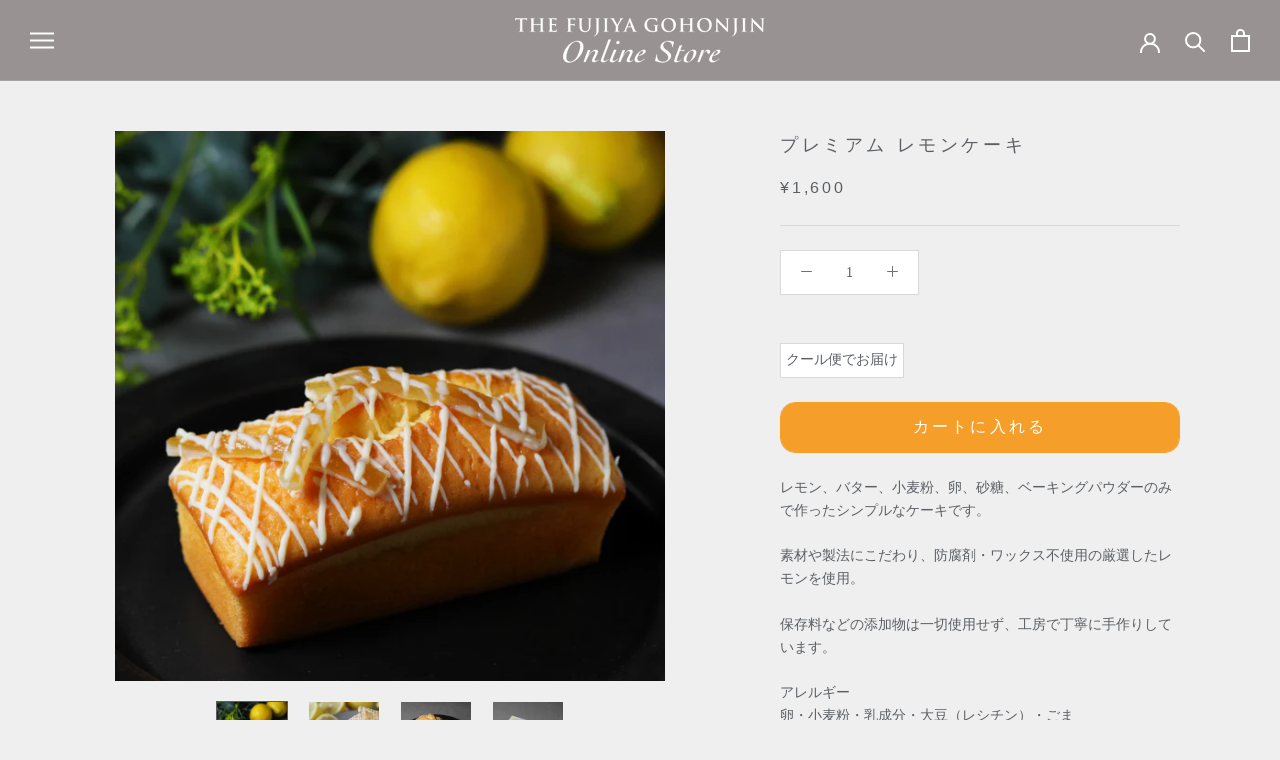

--- FILE ---
content_type: text/html; charset=utf-8
request_url: https://store.thefujiyagohonjin.com/products/%E3%83%97%E3%83%AC%E3%83%9F%E3%82%A2%E3%83%A0-%E3%83%AC%E3%83%A2%E3%83%B3%E3%82%B1%E3%83%BC%E3%82%AD-1
body_size: 21852
content:
<!doctype html>

<html class="no-js" lang="ja">
  <head>


<script src="//d1liekpayvooaz.cloudfront.net/apps/customizery/customizery.js?shop=thefujiyagohonjin.myshopify.com"></script>
    <meta charset="utf-8"> 
    <meta http-equiv="X-UA-Compatible" content="IE=edge,chrome=1">
    <meta name="viewport" content="width=device-width, initial-scale=1.0, height=device-height, minimum-scale=1.0, maximum-scale=1.0">
    <meta name="theme-color" content="">

    <!-- Google Tag Manager -->
    <script>(function(w,d,s,l,i){w[l]=w[l]||[];w[l].push({'gtm.start':
    new Date().getTime(),event:'gtm.js'});var f=d.getElementsByTagName(s)[0],
    j=d.createElement(s),dl=l!='dataLayer'?'&l='+l:'';j.async=true;j.src=
    'https://www.googletagmanager.com/gtm.js?id='+i+dl;f.parentNode.insertBefore(j,f);
    })(window,document,'script','dataLayer','GTM-T6QDJMW');</script>
    <!-- End Google Tag Manager -->

    <title>
      プレミアム レモンケーキ &ndash; FUJIYA ONLINE STORE
    </title><meta name="description" content="レモン、バター、小麦粉、卵、砂糖、ベーキングパウダーのみで作ったシンプルなケーキです。 素材や製法にこだわり、防腐剤・ワックス不使用の厳選したレモンを使用。 保存料などの添加物は一切使用せず、工房で丁寧に手作りしています。 アレルギー卵・小麦粉・乳成分・大豆（レシチン）・ごま 賞味期限　14日間 配送・送料通年でクール便対応とさせていただきます。お届け先1件につき、エリアごとの配送料と別途220円(税込)を頂戴いたします。 ※ 画像はイメージです。※お渡し用袋ご希望の場合は、別途ご注文ください。※ お客様のご都合による長期不在等で、賞味期限切れが発生した場合の再配送は致しかねます。予めご了承ください。"><link rel="canonical" href="https://store.thefujiyagohonjin.com/products/%e3%83%97%e3%83%ac%e3%83%9f%e3%82%a2%e3%83%a0-%e3%83%ac%e3%83%a2%e3%83%b3%e3%82%b1%e3%83%bc%e3%82%ad-1"><link rel="shortcut icon" href="//store.thefujiyagohonjin.com/cdn/shop/files/065f88d09e998532f5e301a9f5cd3d76_96x.png?v=1647496181" type="image/png"><meta property="og:type" content="product">
  <meta property="og:title" content="プレミアム レモンケーキ"><meta property="og:image" content="http://store.thefujiyagohonjin.com/cdn/shop/products/lemon10.png?v=1642725262">
    <meta property="og:image:secure_url" content="https://store.thefujiyagohonjin.com/cdn/shop/products/lemon10.png?v=1642725262">
    <meta property="og:image:width" content="700">
    <meta property="og:image:height" content="700"><meta property="product:price:amount" content="1,600">
  <meta property="product:price:currency" content="JPY"><meta property="og:description" content="レモン、バター、小麦粉、卵、砂糖、ベーキングパウダーのみで作ったシンプルなケーキです。 素材や製法にこだわり、防腐剤・ワックス不使用の厳選したレモンを使用。 保存料などの添加物は一切使用せず、工房で丁寧に手作りしています。 アレルギー卵・小麦粉・乳成分・大豆（レシチン）・ごま 賞味期限　14日間 配送・送料通年でクール便対応とさせていただきます。お届け先1件につき、エリアごとの配送料と別途220円(税込)を頂戴いたします。 ※ 画像はイメージです。※お渡し用袋ご希望の場合は、別途ご注文ください。※ お客様のご都合による長期不在等で、賞味期限切れが発生した場合の再配送は致しかねます。予めご了承ください。"><meta property="og:url" content="https://store.thefujiyagohonjin.com/products/%e3%83%97%e3%83%ac%e3%83%9f%e3%82%a2%e3%83%a0-%e3%83%ac%e3%83%a2%e3%83%b3%e3%82%b1%e3%83%bc%e3%82%ad-1">
<meta property="og:site_name" content="FUJIYA ONLINE STORE"><meta name="twitter:card" content="summary"><meta name="twitter:title" content="プレミアム レモンケーキ">
  <meta name="twitter:description" content="レモン、バター、小麦粉、卵、砂糖、ベーキングパウダーのみで作ったシンプルなケーキです。
素材や製法にこだわり、防腐剤・ワックス不使用の厳選したレモンを使用。
保存料などの添加物は一切使用せず、工房で丁寧に手作りしています。
アレルギー卵・小麦粉・乳成分・大豆（レシチン）・ごま
賞味期限　14日間
配送・送料通年でクール便対応とさせていただきます。お届け先1件につき、エリアごとの配送料と別途220円(税込)を頂戴いたします。
※ 画像はイメージです。※お渡し用袋ご希望の場合は、別途ご注文ください。※ お客様のご都合による長期不在等で、賞味期限切れが発生した場合の再配送は致しかねます。予めご了承ください。">
  <meta name="twitter:image" content="https://store.thefujiyagohonjin.com/cdn/shop/products/lemon10_600x600_crop_center.png?v=1642725262">
    <style>
  
  

  
  
  

  :root {
    --heading-font-family : "system_ui", -apple-system, 'Segoe UI', Roboto, 'Helvetica Neue', 'Noto Sans', 'Liberation Sans', Arial, sans-serif, 'Apple Color Emoji', 'Segoe UI Emoji', 'Segoe UI Symbol', 'Noto Color Emoji';
    --heading-font-weight : 400;
    --heading-font-style  : normal;

    --text-font-family : "system_ui", -apple-system, 'Segoe UI', Roboto, 'Helvetica Neue', 'Noto Sans', 'Liberation Sans', Arial, sans-serif, 'Apple Color Emoji', 'Segoe UI Emoji', 'Segoe UI Symbol', 'Noto Color Emoji';
    --text-font-weight : 400;
    --text-font-style  : normal;

    --base-text-font-size   : 14px;
    --default-text-font-size: 14px;--background          : #efefef;
    --background-rgb      : 239, 239, 239;
    --light-background    : #9f9a9a;
    --light-background-rgb: 159, 154, 154;
    --heading-color       : #5b5f64;
    --text-color          : #5b5f64;
    --text-color-rgb      : 91, 95, 100;
    --text-color-light    : #5b5f64;
    --text-color-light-rgb: 91, 95, 100;
    --link-color          : #6a6a6a;
    --link-color-rgb      : 106, 106, 106;
    --border-color        : #d9d9da;
    --border-color-rgb    : 217, 217, 218;

    --button-background    : #f59f2a;
    --button-background-rgb: 245, 159, 42;
    --button-text-color    : #ffffff;

    --header-background       : #989292;
    --header-heading-color    : #ffffff;
    --header-light-text-color : #6a6a6a;
    --header-border-color     : #a7a2a2;

    --footer-background    : #989292;
    --footer-text-color    : #ffffff;
    --footer-heading-color : #ffffff;
    --footer-border-color  : #a7a2a2;

    --navigation-background      : #ffffff;
    --navigation-background-rgb  : 255, 255, 255;
    --navigation-text-color      : #5b5f64;
    --navigation-text-color-light: rgba(91, 95, 100, 0.5);
    --navigation-border-color    : rgba(91, 95, 100, 0.25);

    --newsletter-popup-background     : #1c1b1b;
    --newsletter-popup-text-color     : #ffffff;
    --newsletter-popup-text-color-rgb : 255, 255, 255;

    --secondary-elements-background       : #1c1b1b;
    --secondary-elements-background-rgb   : 28, 27, 27;
    --secondary-elements-text-color       : #ffffff;
    --secondary-elements-text-color-light : rgba(255, 255, 255, 0.5);
    --secondary-elements-border-color     : rgba(255, 255, 255, 0.25);

    --product-sale-price-color    : #f94c43;
    --product-sale-price-color-rgb: 249, 76, 67;
    --product-star-rating: #f6a429;

    /* Shopify related variables */
    --payment-terms-background-color: #efefef;

    /* Products */

    --horizontal-spacing-four-products-per-row: 60px;
        --horizontal-spacing-two-products-per-row : 60px;

    --vertical-spacing-four-products-per-row: 60px;
        --vertical-spacing-two-products-per-row : 75px;

    /* Animation */
    --drawer-transition-timing: cubic-bezier(0.645, 0.045, 0.355, 1);
    --header-base-height: 80px; /* We set a default for browsers that do not support CSS variables */

    /* Cursors */
    --cursor-zoom-in-svg    : url(//store.thefujiyagohonjin.com/cdn/shop/t/12/assets/cursor-zoom-in.svg?v=175171842563965140501638975530);
    --cursor-zoom-in-2x-svg : url(//store.thefujiyagohonjin.com/cdn/shop/t/12/assets/cursor-zoom-in-2x.svg?v=66167085316127046011638975530);
  }
</style>

<script>
  // IE11 does not have support for CSS variables, so we have to polyfill them
  if (!(((window || {}).CSS || {}).supports && window.CSS.supports('(--a: 0)'))) {
    const script = document.createElement('script');
    script.type = 'text/javascript';
    script.src = 'https://cdn.jsdelivr.net/npm/css-vars-ponyfill@2';
    script.onload = function() {
      cssVars({});
    };

    document.getElementsByTagName('head')[0].appendChild(script);
  }
</script>

    <script>window.performance && window.performance.mark && window.performance.mark('shopify.content_for_header.start');</script><meta name="google-site-verification" content="xgacSgBOdgyHpso6INSxAme-6wHaaovokirVbOhgEXY">
<meta id="shopify-digital-wallet" name="shopify-digital-wallet" content="/35199320123/digital_wallets/dialog">
<meta name="shopify-checkout-api-token" content="3769957f7fc68b28b98a56e021112304">
<link rel="alternate" type="application/json+oembed" href="https://store.thefujiyagohonjin.com/products/%e3%83%97%e3%83%ac%e3%83%9f%e3%82%a2%e3%83%a0-%e3%83%ac%e3%83%a2%e3%83%b3%e3%82%b1%e3%83%bc%e3%82%ad-1.oembed">
<script async="async" src="/checkouts/internal/preloads.js?locale=ja-JP"></script>
<link rel="preconnect" href="https://shop.app" crossorigin="anonymous">
<script async="async" src="https://shop.app/checkouts/internal/preloads.js?locale=ja-JP&shop_id=35199320123" crossorigin="anonymous"></script>
<script id="apple-pay-shop-capabilities" type="application/json">{"shopId":35199320123,"countryCode":"JP","currencyCode":"JPY","merchantCapabilities":["supports3DS"],"merchantId":"gid:\/\/shopify\/Shop\/35199320123","merchantName":"FUJIYA ONLINE STORE","requiredBillingContactFields":["postalAddress","email","phone"],"requiredShippingContactFields":["postalAddress","email","phone"],"shippingType":"shipping","supportedNetworks":["visa","masterCard","amex","jcb","discover"],"total":{"type":"pending","label":"FUJIYA ONLINE STORE","amount":"1.00"},"shopifyPaymentsEnabled":true,"supportsSubscriptions":true}</script>
<script id="shopify-features" type="application/json">{"accessToken":"3769957f7fc68b28b98a56e021112304","betas":["rich-media-storefront-analytics"],"domain":"store.thefujiyagohonjin.com","predictiveSearch":false,"shopId":35199320123,"locale":"ja"}</script>
<script>var Shopify = Shopify || {};
Shopify.shop = "thefujiyagohonjin.myshopify.com";
Shopify.locale = "ja";
Shopify.currency = {"active":"JPY","rate":"1.0"};
Shopify.country = "JP";
Shopify.theme = {"name":"Prestige","id":121517080635,"schema_name":"Prestige","schema_version":"5.4.3","theme_store_id":855,"role":"main"};
Shopify.theme.handle = "null";
Shopify.theme.style = {"id":null,"handle":null};
Shopify.cdnHost = "store.thefujiyagohonjin.com/cdn";
Shopify.routes = Shopify.routes || {};
Shopify.routes.root = "/";</script>
<script type="module">!function(o){(o.Shopify=o.Shopify||{}).modules=!0}(window);</script>
<script>!function(o){function n(){var o=[];function n(){o.push(Array.prototype.slice.apply(arguments))}return n.q=o,n}var t=o.Shopify=o.Shopify||{};t.loadFeatures=n(),t.autoloadFeatures=n()}(window);</script>
<script>
  window.ShopifyPay = window.ShopifyPay || {};
  window.ShopifyPay.apiHost = "shop.app\/pay";
  window.ShopifyPay.redirectState = null;
</script>
<script id="shop-js-analytics" type="application/json">{"pageType":"product"}</script>
<script defer="defer" async type="module" src="//store.thefujiyagohonjin.com/cdn/shopifycloud/shop-js/modules/v2/client.init-shop-cart-sync_DLd17SO6.ja.esm.js"></script>
<script defer="defer" async type="module" src="//store.thefujiyagohonjin.com/cdn/shopifycloud/shop-js/modules/v2/chunk.common_Df7BE-Gc.esm.js"></script>
<script type="module">
  await import("//store.thefujiyagohonjin.com/cdn/shopifycloud/shop-js/modules/v2/client.init-shop-cart-sync_DLd17SO6.ja.esm.js");
await import("//store.thefujiyagohonjin.com/cdn/shopifycloud/shop-js/modules/v2/chunk.common_Df7BE-Gc.esm.js");

  window.Shopify.SignInWithShop?.initShopCartSync?.({"fedCMEnabled":true,"windoidEnabled":true});

</script>
<script>
  window.Shopify = window.Shopify || {};
  if (!window.Shopify.featureAssets) window.Shopify.featureAssets = {};
  window.Shopify.featureAssets['shop-js'] = {"shop-cart-sync":["modules/v2/client.shop-cart-sync_87dHhnUi.ja.esm.js","modules/v2/chunk.common_Df7BE-Gc.esm.js"],"init-fed-cm":["modules/v2/client.init-fed-cm_CiWSrATI.ja.esm.js","modules/v2/chunk.common_Df7BE-Gc.esm.js"],"init-shop-email-lookup-coordinator":["modules/v2/client.init-shop-email-lookup-coordinator_CVNKFyLo.ja.esm.js","modules/v2/chunk.common_Df7BE-Gc.esm.js"],"shop-cash-offers":["modules/v2/client.shop-cash-offers_zLTUpRCm.ja.esm.js","modules/v2/chunk.common_Df7BE-Gc.esm.js","modules/v2/chunk.modal_B8ahN1Xw.esm.js"],"init-shop-cart-sync":["modules/v2/client.init-shop-cart-sync_DLd17SO6.ja.esm.js","modules/v2/chunk.common_Df7BE-Gc.esm.js"],"init-windoid":["modules/v2/client.init-windoid_CbbVICvP.ja.esm.js","modules/v2/chunk.common_Df7BE-Gc.esm.js"],"shop-toast-manager":["modules/v2/client.shop-toast-manager_CkwOieVs.ja.esm.js","modules/v2/chunk.common_Df7BE-Gc.esm.js"],"pay-button":["modules/v2/client.pay-button_HUzgBJUV.ja.esm.js","modules/v2/chunk.common_Df7BE-Gc.esm.js"],"shop-button":["modules/v2/client.shop-button_CEBKD9cA.ja.esm.js","modules/v2/chunk.common_Df7BE-Gc.esm.js"],"shop-login-button":["modules/v2/client.shop-login-button_B2H74rC0.ja.esm.js","modules/v2/chunk.common_Df7BE-Gc.esm.js","modules/v2/chunk.modal_B8ahN1Xw.esm.js"],"avatar":["modules/v2/client.avatar_BTnouDA3.ja.esm.js"],"shop-follow-button":["modules/v2/client.shop-follow-button_C7nCdBVe.ja.esm.js","modules/v2/chunk.common_Df7BE-Gc.esm.js","modules/v2/chunk.modal_B8ahN1Xw.esm.js"],"init-customer-accounts-sign-up":["modules/v2/client.init-customer-accounts-sign-up_B6qw37V3.ja.esm.js","modules/v2/client.shop-login-button_B2H74rC0.ja.esm.js","modules/v2/chunk.common_Df7BE-Gc.esm.js","modules/v2/chunk.modal_B8ahN1Xw.esm.js"],"init-shop-for-new-customer-accounts":["modules/v2/client.init-shop-for-new-customer-accounts_B_nAxFZh.ja.esm.js","modules/v2/client.shop-login-button_B2H74rC0.ja.esm.js","modules/v2/chunk.common_Df7BE-Gc.esm.js","modules/v2/chunk.modal_B8ahN1Xw.esm.js"],"init-customer-accounts":["modules/v2/client.init-customer-accounts_BOkAE9dx.ja.esm.js","modules/v2/client.shop-login-button_B2H74rC0.ja.esm.js","modules/v2/chunk.common_Df7BE-Gc.esm.js","modules/v2/chunk.modal_B8ahN1Xw.esm.js"],"checkout-modal":["modules/v2/client.checkout-modal_DXwRIaHQ.ja.esm.js","modules/v2/chunk.common_Df7BE-Gc.esm.js","modules/v2/chunk.modal_B8ahN1Xw.esm.js"],"lead-capture":["modules/v2/client.lead-capture_lLTsAwMY.ja.esm.js","modules/v2/chunk.common_Df7BE-Gc.esm.js","modules/v2/chunk.modal_B8ahN1Xw.esm.js"],"shop-login":["modules/v2/client.shop-login_CxYAcntH.ja.esm.js","modules/v2/chunk.common_Df7BE-Gc.esm.js","modules/v2/chunk.modal_B8ahN1Xw.esm.js"],"payment-terms":["modules/v2/client.payment-terms_gWC4famL.ja.esm.js","modules/v2/chunk.common_Df7BE-Gc.esm.js","modules/v2/chunk.modal_B8ahN1Xw.esm.js"]};
</script>
<script>(function() {
  var isLoaded = false;
  function asyncLoad() {
    if (isLoaded) return;
    isLoaded = true;
    var urls = ["\/\/d1liekpayvooaz.cloudfront.net\/apps\/customizery\/customizery.js?shop=thefujiyagohonjin.myshopify.com"];
    for (var i = 0; i < urls.length; i++) {
      var s = document.createElement('script');
      s.type = 'text/javascript';
      s.async = true;
      s.src = urls[i];
      var x = document.getElementsByTagName('script')[0];
      x.parentNode.insertBefore(s, x);
    }
  };
  if(window.attachEvent) {
    window.attachEvent('onload', asyncLoad);
  } else {
    window.addEventListener('load', asyncLoad, false);
  }
})();</script>
<script id="__st">var __st={"a":35199320123,"offset":32400,"reqid":"6c634b2c-630f-4030-9dfb-245df07a53a1-1764512922","pageurl":"store.thefujiyagohonjin.com\/products\/%E3%83%97%E3%83%AC%E3%83%9F%E3%82%A2%E3%83%A0-%E3%83%AC%E3%83%A2%E3%83%B3%E3%82%B1%E3%83%BC%E3%82%AD-1","u":"bb2ef7722e36","p":"product","rtyp":"product","rid":4976001712187};</script>
<script>window.ShopifyPaypalV4VisibilityTracking = true;</script>
<script id="captcha-bootstrap">!function(){'use strict';const t='contact',e='account',n='new_comment',o=[[t,t],['blogs',n],['comments',n],[t,'customer']],c=[[e,'customer_login'],[e,'guest_login'],[e,'recover_customer_password'],[e,'create_customer']],r=t=>t.map((([t,e])=>`form[action*='/${t}']:not([data-nocaptcha='true']) input[name='form_type'][value='${e}']`)).join(','),a=t=>()=>t?[...document.querySelectorAll(t)].map((t=>t.form)):[];function s(){const t=[...o],e=r(t);return a(e)}const i='password',u='form_key',d=['recaptcha-v3-token','g-recaptcha-response','h-captcha-response',i],f=()=>{try{return window.sessionStorage}catch{return}},m='__shopify_v',_=t=>t.elements[u];function p(t,e,n=!1){try{const o=window.sessionStorage,c=JSON.parse(o.getItem(e)),{data:r}=function(t){const{data:e,action:n}=t;return t[m]||n?{data:e,action:n}:{data:t,action:n}}(c);for(const[e,n]of Object.entries(r))t.elements[e]&&(t.elements[e].value=n);n&&o.removeItem(e)}catch(o){console.error('form repopulation failed',{error:o})}}const l='form_type',E='cptcha';function T(t){t.dataset[E]=!0}const w=window,h=w.document,L='Shopify',v='ce_forms',y='captcha';let A=!1;((t,e)=>{const n=(g='f06e6c50-85a8-45c8-87d0-21a2b65856fe',I='https://cdn.shopify.com/shopifycloud/storefront-forms-hcaptcha/ce_storefront_forms_captcha_hcaptcha.v1.5.2.iife.js',D={infoText:'hCaptchaによる保護',privacyText:'プライバシー',termsText:'利用規約'},(t,e,n)=>{const o=w[L][v],c=o.bindForm;if(c)return c(t,g,e,D).then(n);var r;o.q.push([[t,g,e,D],n]),r=I,A||(h.body.append(Object.assign(h.createElement('script'),{id:'captcha-provider',async:!0,src:r})),A=!0)});var g,I,D;w[L]=w[L]||{},w[L][v]=w[L][v]||{},w[L][v].q=[],w[L][y]=w[L][y]||{},w[L][y].protect=function(t,e){n(t,void 0,e),T(t)},Object.freeze(w[L][y]),function(t,e,n,w,h,L){const[v,y,A,g]=function(t,e,n){const i=e?o:[],u=t?c:[],d=[...i,...u],f=r(d),m=r(i),_=r(d.filter((([t,e])=>n.includes(e))));return[a(f),a(m),a(_),s()]}(w,h,L),I=t=>{const e=t.target;return e instanceof HTMLFormElement?e:e&&e.form},D=t=>v().includes(t);t.addEventListener('submit',(t=>{const e=I(t);if(!e)return;const n=D(e)&&!e.dataset.hcaptchaBound&&!e.dataset.recaptchaBound,o=_(e),c=g().includes(e)&&(!o||!o.value);(n||c)&&t.preventDefault(),c&&!n&&(function(t){try{if(!f())return;!function(t){const e=f();if(!e)return;const n=_(t);if(!n)return;const o=n.value;o&&e.removeItem(o)}(t);const e=Array.from(Array(32),(()=>Math.random().toString(36)[2])).join('');!function(t,e){_(t)||t.append(Object.assign(document.createElement('input'),{type:'hidden',name:u})),t.elements[u].value=e}(t,e),function(t,e){const n=f();if(!n)return;const o=[...t.querySelectorAll(`input[type='${i}']`)].map((({name:t})=>t)),c=[...d,...o],r={};for(const[a,s]of new FormData(t).entries())c.includes(a)||(r[a]=s);n.setItem(e,JSON.stringify({[m]:1,action:t.action,data:r}))}(t,e)}catch(e){console.error('failed to persist form',e)}}(e),e.submit())}));const S=(t,e)=>{t&&!t.dataset[E]&&(n(t,e.some((e=>e===t))),T(t))};for(const o of['focusin','change'])t.addEventListener(o,(t=>{const e=I(t);D(e)&&S(e,y())}));const B=e.get('form_key'),M=e.get(l),P=B&&M;t.addEventListener('DOMContentLoaded',(()=>{const t=y();if(P)for(const e of t)e.elements[l].value===M&&p(e,B);[...new Set([...A(),...v().filter((t=>'true'===t.dataset.shopifyCaptcha))])].forEach((e=>S(e,t)))}))}(h,new URLSearchParams(w.location.search),n,t,e,['guest_login'])})(!0,!0)}();</script>
<script integrity="sha256-52AcMU7V7pcBOXWImdc/TAGTFKeNjmkeM1Pvks/DTgc=" data-source-attribution="shopify.loadfeatures" defer="defer" src="//store.thefujiyagohonjin.com/cdn/shopifycloud/storefront/assets/storefront/load_feature-81c60534.js" crossorigin="anonymous"></script>
<script crossorigin="anonymous" defer="defer" src="//store.thefujiyagohonjin.com/cdn/shopifycloud/storefront/assets/shopify_pay/storefront-65b4c6d7.js?v=20250812"></script>
<script data-source-attribution="shopify.dynamic_checkout.dynamic.init">var Shopify=Shopify||{};Shopify.PaymentButton=Shopify.PaymentButton||{isStorefrontPortableWallets:!0,init:function(){window.Shopify.PaymentButton.init=function(){};var t=document.createElement("script");t.src="https://store.thefujiyagohonjin.com/cdn/shopifycloud/portable-wallets/latest/portable-wallets.ja.js",t.type="module",document.head.appendChild(t)}};
</script>
<script data-source-attribution="shopify.dynamic_checkout.buyer_consent">
  function portableWalletsHideBuyerConsent(e){var t=document.getElementById("shopify-buyer-consent"),n=document.getElementById("shopify-subscription-policy-button");t&&n&&(t.classList.add("hidden"),t.setAttribute("aria-hidden","true"),n.removeEventListener("click",e))}function portableWalletsShowBuyerConsent(e){var t=document.getElementById("shopify-buyer-consent"),n=document.getElementById("shopify-subscription-policy-button");t&&n&&(t.classList.remove("hidden"),t.removeAttribute("aria-hidden"),n.addEventListener("click",e))}window.Shopify?.PaymentButton&&(window.Shopify.PaymentButton.hideBuyerConsent=portableWalletsHideBuyerConsent,window.Shopify.PaymentButton.showBuyerConsent=portableWalletsShowBuyerConsent);
</script>
<script data-source-attribution="shopify.dynamic_checkout.cart.bootstrap">document.addEventListener("DOMContentLoaded",(function(){function t(){return document.querySelector("shopify-accelerated-checkout-cart, shopify-accelerated-checkout")}if(t())Shopify.PaymentButton.init();else{new MutationObserver((function(e,n){t()&&(Shopify.PaymentButton.init(),n.disconnect())})).observe(document.body,{childList:!0,subtree:!0})}}));
</script>
<link id="shopify-accelerated-checkout-styles" rel="stylesheet" media="screen" href="https://store.thefujiyagohonjin.com/cdn/shopifycloud/portable-wallets/latest/accelerated-checkout-backwards-compat.css" crossorigin="anonymous">
<style id="shopify-accelerated-checkout-cart">
        #shopify-buyer-consent {
  margin-top: 1em;
  display: inline-block;
  width: 100%;
}

#shopify-buyer-consent.hidden {
  display: none;
}

#shopify-subscription-policy-button {
  background: none;
  border: none;
  padding: 0;
  text-decoration: underline;
  font-size: inherit;
  cursor: pointer;
}

#shopify-subscription-policy-button::before {
  box-shadow: none;
}

      </style>

<script>window.performance && window.performance.mark && window.performance.mark('shopify.content_for_header.end');</script>

    <link rel="stylesheet" href="//store.thefujiyagohonjin.com/cdn/shop/t/12/assets/theme.css?v=9361278420641653561750069905">

    <script>// This allows to expose several variables to the global scope, to be used in scripts
      window.theme = {
        pageType: "product",
        moneyFormat: "¥{{amount_no_decimals}}",
        moneyWithCurrencyFormat: "¥{{amount_no_decimals}} JPY",
        currencyCodeEnabled: false,
        productImageSize: "natural",
        searchMode: "product,article",
        showPageTransition: false,
        showElementStaggering: true,
        showImageZooming: true
      };

      window.routes = {
        rootUrl: "\/",
        rootUrlWithoutSlash: '',
        cartUrl: "\/cart",
        cartAddUrl: "\/cart\/add",
        cartChangeUrl: "\/cart\/change",
        searchUrl: "\/search",
        productRecommendationsUrl: "\/recommendations\/products"
      };

      window.languages = {
        cartAddNote: "配送希望日・その他ご要望ご記入",
        cartEditNote: "注文メモを変更",
        productImageLoadingError: "この画像を読み込めませんでした。 ページをリロードしてください。",
        productFormAddToCart: "カートに入れる",
        productFormUnavailable: "お取り扱いできません",
        productFormSoldOut: "Sold out",
        shippingEstimatorOneResult: "1つのオプションが利用可能：",
        shippingEstimatorMoreResults: "{{count}}つのオプションが利用可能：",
        shippingEstimatorNoResults: "配送が見つかりませんでした"
      };

      window.lazySizesConfig = {
        loadHidden: false,
        hFac: 0.5,
        expFactor: 2,
        ricTimeout: 150,
        lazyClass: 'Image--lazyLoad',
        loadingClass: 'Image--lazyLoading',
        loadedClass: 'Image--lazyLoaded'
      };

      document.documentElement.className = document.documentElement.className.replace('no-js', 'js');
      document.documentElement.style.setProperty('--window-height', window.innerHeight + 'px');

      // We do a quick detection of some features (we could use Modernizr but for so little...)
      (function() {
        document.documentElement.className += ((window.CSS && window.CSS.supports('(position: sticky) or (position: -webkit-sticky)')) ? ' supports-sticky' : ' no-supports-sticky');
        document.documentElement.className += (window.matchMedia('(-moz-touch-enabled: 1), (hover: none)')).matches ? ' no-supports-hover' : ' supports-hover';
      }());

      
    </script>

    <script src="//store.thefujiyagohonjin.com/cdn/shop/t/12/assets/lazysizes.min.js?v=174358363404432586981638880874" async></script><script src="//store.thefujiyagohonjin.com/cdn/shop/t/12/assets/libs.min.js?v=26178543184394469741638880875" defer></script>
    <script src="//store.thefujiyagohonjin.com/cdn/shop/t/12/assets/theme.js?v=69766538163165777771638880876" defer></script>
    <script src="//store.thefujiyagohonjin.com/cdn/shop/t/12/assets/custom.js?v=179458054184723790231640014653" defer></script>

    <script>
      (function () {
        window.onpageshow = function() {
          if (window.theme.showPageTransition) {
            var pageTransition = document.querySelector('.PageTransition');

            if (pageTransition) {
              pageTransition.style.visibility = 'visible';
              pageTransition.style.opacity = '0';
            }
          }

          // When the page is loaded from the cache, we have to reload the cart content
          document.documentElement.dispatchEvent(new CustomEvent('cart:refresh', {
            bubbles: true
          }));
        };
      })();
    </script>

    
  <script type="application/ld+json">
  {
    "@context": "http://schema.org",
    "@type": "Product",
    "offers": [{
          "@type": "Offer",
          "name": "Default Title",
          "availability":"https://schema.org/InStock",
          "price": 1600.0,
          "priceCurrency": "JPY",
          "priceValidUntil": "2025-12-10","url": "/products/%E3%83%97%E3%83%AC%E3%83%9F%E3%82%A2%E3%83%A0-%E3%83%AC%E3%83%A2%E3%83%B3%E3%82%B1%E3%83%BC%E3%82%AD-1?variant=33951012716603"
        }
],
    "brand": {
      "name": "藤屋御本陳"
    },
    "name": "プレミアム レモンケーキ",
    "description": "レモン、バター、小麦粉、卵、砂糖、ベーキングパウダーのみで作ったシンプルなケーキです。\n素材や製法にこだわり、防腐剤・ワックス不使用の厳選したレモンを使用。\n保存料などの添加物は一切使用せず、工房で丁寧に手作りしています。\nアレルギー卵・小麦粉・乳成分・大豆（レシチン）・ごま\n賞味期限　14日間\n配送・送料通年でクール便対応とさせていただきます。お届け先1件につき、エリアごとの配送料と別途220円(税込)を頂戴いたします。\n※ 画像はイメージです。※お渡し用袋ご希望の場合は、別途ご注文ください。※ お客様のご都合による長期不在等で、賞味期限切れが発生した場合の再配送は致しかねます。予めご了承ください。",
    "category": "焼き菓子",
    "url": "/products/%E3%83%97%E3%83%AC%E3%83%9F%E3%82%A2%E3%83%A0-%E3%83%AC%E3%83%A2%E3%83%B3%E3%82%B1%E3%83%BC%E3%82%AD-1",
    "sku": "",
    "image": {
      "@type": "ImageObject",
      "url": "https://store.thefujiyagohonjin.com/cdn/shop/products/lemon10_1024x.png?v=1642725262",
      "image": "https://store.thefujiyagohonjin.com/cdn/shop/products/lemon10_1024x.png?v=1642725262",
      "name": "プレミアム レモンケーキ",
      "width": "1024",
      "height": "1024"
    }
  }
  </script>



  <script type="application/ld+json">
  {
    "@context": "http://schema.org",
    "@type": "BreadcrumbList",
  "itemListElement": [{
      "@type": "ListItem",
      "position": 1,
      "name": "ホームページ",
      "item": "https://store.thefujiyagohonjin.com"
    },{
          "@type": "ListItem",
          "position": 2,
          "name": "プレミアム レモンケーキ",
          "item": "https://store.thefujiyagohonjin.com/products/%E3%83%97%E3%83%AC%E3%83%9F%E3%82%A2%E3%83%A0-%E3%83%AC%E3%83%A2%E3%83%B3%E3%82%B1%E3%83%BC%E3%82%AD-1"
        }]
  }
  </script>

 

  
  <!-- BEGIN app block: shopify://apps/pagefly-page-builder/blocks/app-embed/83e179f7-59a0-4589-8c66-c0dddf959200 -->

<!-- BEGIN app snippet: pagefly-cro-ab-testing-main -->







<script>
  ;(function () {
    const url = new URL(window.location)
    const viewParam = url.searchParams.get('view')
    if (viewParam && viewParam.includes('variant-pf-')) {
      url.searchParams.set('pf_v', viewParam)
      url.searchParams.delete('view')
      window.history.replaceState({}, '', url)
    }
  })()
</script>



<script type='module'>
  
  window.PAGEFLY_CRO = window.PAGEFLY_CRO || {}

  window.PAGEFLY_CRO['data_debug'] = {
    original_template_suffix: "all_products",
    allow_ab_test: false,
    ab_test_start_time: 0,
    ab_test_end_time: 0,
    today_date_time: 1764512922000,
  }
  window.PAGEFLY_CRO['GA4'] = { enabled: false}
</script>

<!-- END app snippet -->








  <script src='https://cdn.shopify.com/extensions/019ab8b7-b405-72b9-87ae-0de484e56781/pagefly-page-builder-200/assets/pagefly-helper.js' defer='defer'></script>

  <script src='https://cdn.shopify.com/extensions/019ab8b7-b405-72b9-87ae-0de484e56781/pagefly-page-builder-200/assets/pagefly-general-helper.js' defer='defer'></script>

  <script src='https://cdn.shopify.com/extensions/019ab8b7-b405-72b9-87ae-0de484e56781/pagefly-page-builder-200/assets/pagefly-snap-slider.js' defer='defer'></script>

  <script src='https://cdn.shopify.com/extensions/019ab8b7-b405-72b9-87ae-0de484e56781/pagefly-page-builder-200/assets/pagefly-slideshow-v3.js' defer='defer'></script>

  <script src='https://cdn.shopify.com/extensions/019ab8b7-b405-72b9-87ae-0de484e56781/pagefly-page-builder-200/assets/pagefly-slideshow-v4.js' defer='defer'></script>

  <script src='https://cdn.shopify.com/extensions/019ab8b7-b405-72b9-87ae-0de484e56781/pagefly-page-builder-200/assets/pagefly-glider.js' defer='defer'></script>

  <script src='https://cdn.shopify.com/extensions/019ab8b7-b405-72b9-87ae-0de484e56781/pagefly-page-builder-200/assets/pagefly-slideshow-v1-v2.js' defer='defer'></script>

  <script src='https://cdn.shopify.com/extensions/019ab8b7-b405-72b9-87ae-0de484e56781/pagefly-page-builder-200/assets/pagefly-product-media.js' defer='defer'></script>

  <script src='https://cdn.shopify.com/extensions/019ab8b7-b405-72b9-87ae-0de484e56781/pagefly-page-builder-200/assets/pagefly-product.js' defer='defer'></script>


<script id='pagefly-helper-data' type='application/json'>
  {
    "page_optimization": {
      "assets_prefetching": false
    },
    "elements_asset_mapper": {
      "Accordion": "https://cdn.shopify.com/extensions/019ab8b7-b405-72b9-87ae-0de484e56781/pagefly-page-builder-200/assets/pagefly-accordion.js",
      "Accordion3": "https://cdn.shopify.com/extensions/019ab8b7-b405-72b9-87ae-0de484e56781/pagefly-page-builder-200/assets/pagefly-accordion3.js",
      "CountDown": "https://cdn.shopify.com/extensions/019ab8b7-b405-72b9-87ae-0de484e56781/pagefly-page-builder-200/assets/pagefly-countdown.js",
      "GMap1": "https://cdn.shopify.com/extensions/019ab8b7-b405-72b9-87ae-0de484e56781/pagefly-page-builder-200/assets/pagefly-gmap.js",
      "GMap2": "https://cdn.shopify.com/extensions/019ab8b7-b405-72b9-87ae-0de484e56781/pagefly-page-builder-200/assets/pagefly-gmap.js",
      "GMapBasicV2": "https://cdn.shopify.com/extensions/019ab8b7-b405-72b9-87ae-0de484e56781/pagefly-page-builder-200/assets/pagefly-gmap.js",
      "GMapAdvancedV2": "https://cdn.shopify.com/extensions/019ab8b7-b405-72b9-87ae-0de484e56781/pagefly-page-builder-200/assets/pagefly-gmap.js",
      "HTML.Video": "https://cdn.shopify.com/extensions/019ab8b7-b405-72b9-87ae-0de484e56781/pagefly-page-builder-200/assets/pagefly-htmlvideo.js",
      "HTML.Video2": "https://cdn.shopify.com/extensions/019ab8b7-b405-72b9-87ae-0de484e56781/pagefly-page-builder-200/assets/pagefly-htmlvideo2.js",
      "HTML.Video3": "https://cdn.shopify.com/extensions/019ab8b7-b405-72b9-87ae-0de484e56781/pagefly-page-builder-200/assets/pagefly-htmlvideo2.js",
      "BackgroundVideo": "https://cdn.shopify.com/extensions/019ab8b7-b405-72b9-87ae-0de484e56781/pagefly-page-builder-200/assets/pagefly-htmlvideo2.js",
      "Instagram": "https://cdn.shopify.com/extensions/019ab8b7-b405-72b9-87ae-0de484e56781/pagefly-page-builder-200/assets/pagefly-instagram.js",
      "Instagram2": "https://cdn.shopify.com/extensions/019ab8b7-b405-72b9-87ae-0de484e56781/pagefly-page-builder-200/assets/pagefly-instagram.js",
      "Insta3": "https://cdn.shopify.com/extensions/019ab8b7-b405-72b9-87ae-0de484e56781/pagefly-page-builder-200/assets/pagefly-instagram3.js",
      "Tabs": "https://cdn.shopify.com/extensions/019ab8b7-b405-72b9-87ae-0de484e56781/pagefly-page-builder-200/assets/pagefly-tab.js",
      "Tabs3": "https://cdn.shopify.com/extensions/019ab8b7-b405-72b9-87ae-0de484e56781/pagefly-page-builder-200/assets/pagefly-tab3.js",
      "ProductBox": "https://cdn.shopify.com/extensions/019ab8b7-b405-72b9-87ae-0de484e56781/pagefly-page-builder-200/assets/pagefly-cart.js",
      "FBPageBox2": "https://cdn.shopify.com/extensions/019ab8b7-b405-72b9-87ae-0de484e56781/pagefly-page-builder-200/assets/pagefly-facebook.js",
      "FBLikeButton2": "https://cdn.shopify.com/extensions/019ab8b7-b405-72b9-87ae-0de484e56781/pagefly-page-builder-200/assets/pagefly-facebook.js",
      "TwitterFeed2": "https://cdn.shopify.com/extensions/019ab8b7-b405-72b9-87ae-0de484e56781/pagefly-page-builder-200/assets/pagefly-twitter.js",
      "Paragraph4": "https://cdn.shopify.com/extensions/019ab8b7-b405-72b9-87ae-0de484e56781/pagefly-page-builder-200/assets/pagefly-paragraph4.js",

      "AliReviews": "https://cdn.shopify.com/extensions/019ab8b7-b405-72b9-87ae-0de484e56781/pagefly-page-builder-200/assets/pagefly-3rd-elements.js",
      "BackInStock": "https://cdn.shopify.com/extensions/019ab8b7-b405-72b9-87ae-0de484e56781/pagefly-page-builder-200/assets/pagefly-3rd-elements.js",
      "GloboBackInStock": "https://cdn.shopify.com/extensions/019ab8b7-b405-72b9-87ae-0de484e56781/pagefly-page-builder-200/assets/pagefly-3rd-elements.js",
      "GrowaveWishlist": "https://cdn.shopify.com/extensions/019ab8b7-b405-72b9-87ae-0de484e56781/pagefly-page-builder-200/assets/pagefly-3rd-elements.js",
      "InfiniteOptionsShopPad": "https://cdn.shopify.com/extensions/019ab8b7-b405-72b9-87ae-0de484e56781/pagefly-page-builder-200/assets/pagefly-3rd-elements.js",
      "InkybayProductPersonalizer": "https://cdn.shopify.com/extensions/019ab8b7-b405-72b9-87ae-0de484e56781/pagefly-page-builder-200/assets/pagefly-3rd-elements.js",
      "LimeSpot": "https://cdn.shopify.com/extensions/019ab8b7-b405-72b9-87ae-0de484e56781/pagefly-page-builder-200/assets/pagefly-3rd-elements.js",
      "Loox": "https://cdn.shopify.com/extensions/019ab8b7-b405-72b9-87ae-0de484e56781/pagefly-page-builder-200/assets/pagefly-3rd-elements.js",
      "Opinew": "https://cdn.shopify.com/extensions/019ab8b7-b405-72b9-87ae-0de484e56781/pagefly-page-builder-200/assets/pagefly-3rd-elements.js",
      "Powr": "https://cdn.shopify.com/extensions/019ab8b7-b405-72b9-87ae-0de484e56781/pagefly-page-builder-200/assets/pagefly-3rd-elements.js",
      "ProductReviews": "https://cdn.shopify.com/extensions/019ab8b7-b405-72b9-87ae-0de484e56781/pagefly-page-builder-200/assets/pagefly-3rd-elements.js",
      "PushOwl": "https://cdn.shopify.com/extensions/019ab8b7-b405-72b9-87ae-0de484e56781/pagefly-page-builder-200/assets/pagefly-3rd-elements.js",
      "ReCharge": "https://cdn.shopify.com/extensions/019ab8b7-b405-72b9-87ae-0de484e56781/pagefly-page-builder-200/assets/pagefly-3rd-elements.js",
      "Rivyo": "https://cdn.shopify.com/extensions/019ab8b7-b405-72b9-87ae-0de484e56781/pagefly-page-builder-200/assets/pagefly-3rd-elements.js",
      "TrackingMore": "https://cdn.shopify.com/extensions/019ab8b7-b405-72b9-87ae-0de484e56781/pagefly-page-builder-200/assets/pagefly-3rd-elements.js",
      "Vitals": "https://cdn.shopify.com/extensions/019ab8b7-b405-72b9-87ae-0de484e56781/pagefly-page-builder-200/assets/pagefly-3rd-elements.js",
      "Wiser": "https://cdn.shopify.com/extensions/019ab8b7-b405-72b9-87ae-0de484e56781/pagefly-page-builder-200/assets/pagefly-3rd-elements.js"
    },
    "custom_elements_mapper": {
      "pf-click-action-element": "https://cdn.shopify.com/extensions/019ab8b7-b405-72b9-87ae-0de484e56781/pagefly-page-builder-200/assets/pagefly-click-action-element.js",
      "pf-dialog-element": "https://cdn.shopify.com/extensions/019ab8b7-b405-72b9-87ae-0de484e56781/pagefly-page-builder-200/assets/pagefly-dialog-element.js"
    }
  }
</script>


<!-- END app block --><link href="https://monorail-edge.shopifysvc.com" rel="dns-prefetch">
<script>(function(){if ("sendBeacon" in navigator && "performance" in window) {try {var session_token_from_headers = performance.getEntriesByType('navigation')[0].serverTiming.find(x => x.name == '_s').description;} catch {var session_token_from_headers = undefined;}var session_cookie_matches = document.cookie.match(/_shopify_s=([^;]*)/);var session_token_from_cookie = session_cookie_matches && session_cookie_matches.length === 2 ? session_cookie_matches[1] : "";var session_token = session_token_from_headers || session_token_from_cookie || "";function handle_abandonment_event(e) {var entries = performance.getEntries().filter(function(entry) {return /monorail-edge.shopifysvc.com/.test(entry.name);});if (!window.abandonment_tracked && entries.length === 0) {window.abandonment_tracked = true;var currentMs = Date.now();var navigation_start = performance.timing.navigationStart;var payload = {shop_id: 35199320123,url: window.location.href,navigation_start,duration: currentMs - navigation_start,session_token,page_type: "product"};window.navigator.sendBeacon("https://monorail-edge.shopifysvc.com/v1/produce", JSON.stringify({schema_id: "online_store_buyer_site_abandonment/1.1",payload: payload,metadata: {event_created_at_ms: currentMs,event_sent_at_ms: currentMs}}));}}window.addEventListener('pagehide', handle_abandonment_event);}}());</script>
<script id="web-pixels-manager-setup">(function e(e,d,r,n,o){if(void 0===o&&(o={}),!Boolean(null===(a=null===(i=window.Shopify)||void 0===i?void 0:i.analytics)||void 0===a?void 0:a.replayQueue)){var i,a;window.Shopify=window.Shopify||{};var t=window.Shopify;t.analytics=t.analytics||{};var s=t.analytics;s.replayQueue=[],s.publish=function(e,d,r){return s.replayQueue.push([e,d,r]),!0};try{self.performance.mark("wpm:start")}catch(e){}var l=function(){var e={modern:/Edge?\/(1{2}[4-9]|1[2-9]\d|[2-9]\d{2}|\d{4,})\.\d+(\.\d+|)|Firefox\/(1{2}[4-9]|1[2-9]\d|[2-9]\d{2}|\d{4,})\.\d+(\.\d+|)|Chrom(ium|e)\/(9{2}|\d{3,})\.\d+(\.\d+|)|(Maci|X1{2}).+ Version\/(15\.\d+|(1[6-9]|[2-9]\d|\d{3,})\.\d+)([,.]\d+|)( \(\w+\)|)( Mobile\/\w+|) Safari\/|Chrome.+OPR\/(9{2}|\d{3,})\.\d+\.\d+|(CPU[ +]OS|iPhone[ +]OS|CPU[ +]iPhone|CPU IPhone OS|CPU iPad OS)[ +]+(15[._]\d+|(1[6-9]|[2-9]\d|\d{3,})[._]\d+)([._]\d+|)|Android:?[ /-](13[3-9]|1[4-9]\d|[2-9]\d{2}|\d{4,})(\.\d+|)(\.\d+|)|Android.+Firefox\/(13[5-9]|1[4-9]\d|[2-9]\d{2}|\d{4,})\.\d+(\.\d+|)|Android.+Chrom(ium|e)\/(13[3-9]|1[4-9]\d|[2-9]\d{2}|\d{4,})\.\d+(\.\d+|)|SamsungBrowser\/([2-9]\d|\d{3,})\.\d+/,legacy:/Edge?\/(1[6-9]|[2-9]\d|\d{3,})\.\d+(\.\d+|)|Firefox\/(5[4-9]|[6-9]\d|\d{3,})\.\d+(\.\d+|)|Chrom(ium|e)\/(5[1-9]|[6-9]\d|\d{3,})\.\d+(\.\d+|)([\d.]+$|.*Safari\/(?![\d.]+ Edge\/[\d.]+$))|(Maci|X1{2}).+ Version\/(10\.\d+|(1[1-9]|[2-9]\d|\d{3,})\.\d+)([,.]\d+|)( \(\w+\)|)( Mobile\/\w+|) Safari\/|Chrome.+OPR\/(3[89]|[4-9]\d|\d{3,})\.\d+\.\d+|(CPU[ +]OS|iPhone[ +]OS|CPU[ +]iPhone|CPU IPhone OS|CPU iPad OS)[ +]+(10[._]\d+|(1[1-9]|[2-9]\d|\d{3,})[._]\d+)([._]\d+|)|Android:?[ /-](13[3-9]|1[4-9]\d|[2-9]\d{2}|\d{4,})(\.\d+|)(\.\d+|)|Mobile Safari.+OPR\/([89]\d|\d{3,})\.\d+\.\d+|Android.+Firefox\/(13[5-9]|1[4-9]\d|[2-9]\d{2}|\d{4,})\.\d+(\.\d+|)|Android.+Chrom(ium|e)\/(13[3-9]|1[4-9]\d|[2-9]\d{2}|\d{4,})\.\d+(\.\d+|)|Android.+(UC? ?Browser|UCWEB|U3)[ /]?(15\.([5-9]|\d{2,})|(1[6-9]|[2-9]\d|\d{3,})\.\d+)\.\d+|SamsungBrowser\/(5\.\d+|([6-9]|\d{2,})\.\d+)|Android.+MQ{2}Browser\/(14(\.(9|\d{2,})|)|(1[5-9]|[2-9]\d|\d{3,})(\.\d+|))(\.\d+|)|K[Aa][Ii]OS\/(3\.\d+|([4-9]|\d{2,})\.\d+)(\.\d+|)/},d=e.modern,r=e.legacy,n=navigator.userAgent;return n.match(d)?"modern":n.match(r)?"legacy":"unknown"}(),u="modern"===l?"modern":"legacy",c=(null!=n?n:{modern:"",legacy:""})[u],f=function(e){return[e.baseUrl,"/wpm","/b",e.hashVersion,"modern"===e.buildTarget?"m":"l",".js"].join("")}({baseUrl:d,hashVersion:r,buildTarget:u}),m=function(e){var d=e.version,r=e.bundleTarget,n=e.surface,o=e.pageUrl,i=e.monorailEndpoint;return{emit:function(e){var a=e.status,t=e.errorMsg,s=(new Date).getTime(),l=JSON.stringify({metadata:{event_sent_at_ms:s},events:[{schema_id:"web_pixels_manager_load/3.1",payload:{version:d,bundle_target:r,page_url:o,status:a,surface:n,error_msg:t},metadata:{event_created_at_ms:s}}]});if(!i)return console&&console.warn&&console.warn("[Web Pixels Manager] No Monorail endpoint provided, skipping logging."),!1;try{return self.navigator.sendBeacon.bind(self.navigator)(i,l)}catch(e){}var u=new XMLHttpRequest;try{return u.open("POST",i,!0),u.setRequestHeader("Content-Type","text/plain"),u.send(l),!0}catch(e){return console&&console.warn&&console.warn("[Web Pixels Manager] Got an unhandled error while logging to Monorail."),!1}}}}({version:r,bundleTarget:l,surface:e.surface,pageUrl:self.location.href,monorailEndpoint:e.monorailEndpoint});try{o.browserTarget=l,function(e){var d=e.src,r=e.async,n=void 0===r||r,o=e.onload,i=e.onerror,a=e.sri,t=e.scriptDataAttributes,s=void 0===t?{}:t,l=document.createElement("script"),u=document.querySelector("head"),c=document.querySelector("body");if(l.async=n,l.src=d,a&&(l.integrity=a,l.crossOrigin="anonymous"),s)for(var f in s)if(Object.prototype.hasOwnProperty.call(s,f))try{l.dataset[f]=s[f]}catch(e){}if(o&&l.addEventListener("load",o),i&&l.addEventListener("error",i),u)u.appendChild(l);else{if(!c)throw new Error("Did not find a head or body element to append the script");c.appendChild(l)}}({src:f,async:!0,onload:function(){if(!function(){var e,d;return Boolean(null===(d=null===(e=window.Shopify)||void 0===e?void 0:e.analytics)||void 0===d?void 0:d.initialized)}()){var d=window.webPixelsManager.init(e)||void 0;if(d){var r=window.Shopify.analytics;r.replayQueue.forEach((function(e){var r=e[0],n=e[1],o=e[2];d.publishCustomEvent(r,n,o)})),r.replayQueue=[],r.publish=d.publishCustomEvent,r.visitor=d.visitor,r.initialized=!0}}},onerror:function(){return m.emit({status:"failed",errorMsg:"".concat(f," has failed to load")})},sri:function(e){var d=/^sha384-[A-Za-z0-9+/=]+$/;return"string"==typeof e&&d.test(e)}(c)?c:"",scriptDataAttributes:o}),m.emit({status:"loading"})}catch(e){m.emit({status:"failed",errorMsg:(null==e?void 0:e.message)||"Unknown error"})}}})({shopId: 35199320123,storefrontBaseUrl: "https://store.thefujiyagohonjin.com",extensionsBaseUrl: "https://extensions.shopifycdn.com/cdn/shopifycloud/web-pixels-manager",monorailEndpoint: "https://monorail-edge.shopifysvc.com/unstable/produce_batch",surface: "storefront-renderer",enabledBetaFlags: ["2dca8a86"],webPixelsConfigList: [{"id":"242679867","configuration":"{\"config\":\"{\\\"pixel_id\\\":\\\"G-T4P53P7PT6\\\",\\\"target_country\\\":\\\"JP\\\",\\\"gtag_events\\\":[{\\\"type\\\":\\\"search\\\",\\\"action_label\\\":[\\\"G-T4P53P7PT6\\\",\\\"AW-10968160407\\\/O7CICPiTlNUDEJexg-4o\\\"]},{\\\"type\\\":\\\"begin_checkout\\\",\\\"action_label\\\":[\\\"G-T4P53P7PT6\\\",\\\"AW-10968160407\\\/N9MDCP2SlNUDEJexg-4o\\\"]},{\\\"type\\\":\\\"view_item\\\",\\\"action_label\\\":[\\\"G-T4P53P7PT6\\\",\\\"AW-10968160407\\\/6WODCPeSlNUDEJexg-4o\\\",\\\"MC-4WEQV62HES\\\"]},{\\\"type\\\":\\\"purchase\\\",\\\"action_label\\\":[\\\"G-T4P53P7PT6\\\",\\\"AW-10968160407\\\/vLe6CPSSlNUDEJexg-4o\\\",\\\"MC-4WEQV62HES\\\"]},{\\\"type\\\":\\\"page_view\\\",\\\"action_label\\\":[\\\"G-T4P53P7PT6\\\",\\\"AW-10968160407\\\/CJbuCPGSlNUDEJexg-4o\\\",\\\"MC-4WEQV62HES\\\"]},{\\\"type\\\":\\\"add_payment_info\\\",\\\"action_label\\\":[\\\"G-T4P53P7PT6\\\",\\\"AW-10968160407\\\/YhZXCPuTlNUDEJexg-4o\\\"]},{\\\"type\\\":\\\"add_to_cart\\\",\\\"action_label\\\":[\\\"G-T4P53P7PT6\\\",\\\"AW-10968160407\\\/F4enCPqSlNUDEJexg-4o\\\"]}],\\\"enable_monitoring_mode\\\":false}\"}","eventPayloadVersion":"v1","runtimeContext":"OPEN","scriptVersion":"b2a88bafab3e21179ed38636efcd8a93","type":"APP","apiClientId":1780363,"privacyPurposes":[],"dataSharingAdjustments":{"protectedCustomerApprovalScopes":["read_customer_address","read_customer_email","read_customer_name","read_customer_personal_data","read_customer_phone"]}},{"id":"shopify-app-pixel","configuration":"{}","eventPayloadVersion":"v1","runtimeContext":"STRICT","scriptVersion":"0450","apiClientId":"shopify-pixel","type":"APP","privacyPurposes":["ANALYTICS","MARKETING"]},{"id":"shopify-custom-pixel","eventPayloadVersion":"v1","runtimeContext":"LAX","scriptVersion":"0450","apiClientId":"shopify-pixel","type":"CUSTOM","privacyPurposes":["ANALYTICS","MARKETING"]}],isMerchantRequest: false,initData: {"shop":{"name":"FUJIYA ONLINE STORE","paymentSettings":{"currencyCode":"JPY"},"myshopifyDomain":"thefujiyagohonjin.myshopify.com","countryCode":"JP","storefrontUrl":"https:\/\/store.thefujiyagohonjin.com"},"customer":null,"cart":null,"checkout":null,"productVariants":[{"price":{"amount":1600.0,"currencyCode":"JPY"},"product":{"title":"プレミアム レモンケーキ","vendor":"藤屋御本陳","id":"4976001712187","untranslatedTitle":"プレミアム レモンケーキ","url":"\/products\/%E3%83%97%E3%83%AC%E3%83%9F%E3%82%A2%E3%83%A0-%E3%83%AC%E3%83%A2%E3%83%B3%E3%82%B1%E3%83%BC%E3%82%AD-1","type":"焼き菓子"},"id":"33951012716603","image":{"src":"\/\/store.thefujiyagohonjin.com\/cdn\/shop\/products\/lemon10.png?v=1642725262"},"sku":"","title":"Default Title","untranslatedTitle":"Default Title"}],"purchasingCompany":null},},"https://store.thefujiyagohonjin.com/cdn","ae1676cfwd2530674p4253c800m34e853cb",{"modern":"","legacy":""},{"shopId":"35199320123","storefrontBaseUrl":"https:\/\/store.thefujiyagohonjin.com","extensionBaseUrl":"https:\/\/extensions.shopifycdn.com\/cdn\/shopifycloud\/web-pixels-manager","surface":"storefront-renderer","enabledBetaFlags":"[\"2dca8a86\"]","isMerchantRequest":"false","hashVersion":"ae1676cfwd2530674p4253c800m34e853cb","publish":"custom","events":"[[\"page_viewed\",{}],[\"product_viewed\",{\"productVariant\":{\"price\":{\"amount\":1600.0,\"currencyCode\":\"JPY\"},\"product\":{\"title\":\"プレミアム レモンケーキ\",\"vendor\":\"藤屋御本陳\",\"id\":\"4976001712187\",\"untranslatedTitle\":\"プレミアム レモンケーキ\",\"url\":\"\/products\/%E3%83%97%E3%83%AC%E3%83%9F%E3%82%A2%E3%83%A0-%E3%83%AC%E3%83%A2%E3%83%B3%E3%82%B1%E3%83%BC%E3%82%AD-1\",\"type\":\"焼き菓子\"},\"id\":\"33951012716603\",\"image\":{\"src\":\"\/\/store.thefujiyagohonjin.com\/cdn\/shop\/products\/lemon10.png?v=1642725262\"},\"sku\":\"\",\"title\":\"Default Title\",\"untranslatedTitle\":\"Default Title\"}}]]"});</script><script>
  window.ShopifyAnalytics = window.ShopifyAnalytics || {};
  window.ShopifyAnalytics.meta = window.ShopifyAnalytics.meta || {};
  window.ShopifyAnalytics.meta.currency = 'JPY';
  var meta = {"product":{"id":4976001712187,"gid":"gid:\/\/shopify\/Product\/4976001712187","vendor":"藤屋御本陳","type":"焼き菓子","variants":[{"id":33951012716603,"price":160000,"name":"プレミアム レモンケーキ","public_title":null,"sku":""}],"remote":false},"page":{"pageType":"product","resourceType":"product","resourceId":4976001712187}};
  for (var attr in meta) {
    window.ShopifyAnalytics.meta[attr] = meta[attr];
  }
</script>
<script class="analytics">
  (function () {
    var customDocumentWrite = function(content) {
      var jquery = null;

      if (window.jQuery) {
        jquery = window.jQuery;
      } else if (window.Checkout && window.Checkout.$) {
        jquery = window.Checkout.$;
      }

      if (jquery) {
        jquery('body').append(content);
      }
    };

    var hasLoggedConversion = function(token) {
      if (token) {
        return document.cookie.indexOf('loggedConversion=' + token) !== -1;
      }
      return false;
    }

    var setCookieIfConversion = function(token) {
      if (token) {
        var twoMonthsFromNow = new Date(Date.now());
        twoMonthsFromNow.setMonth(twoMonthsFromNow.getMonth() + 2);

        document.cookie = 'loggedConversion=' + token + '; expires=' + twoMonthsFromNow;
      }
    }

    var trekkie = window.ShopifyAnalytics.lib = window.trekkie = window.trekkie || [];
    if (trekkie.integrations) {
      return;
    }
    trekkie.methods = [
      'identify',
      'page',
      'ready',
      'track',
      'trackForm',
      'trackLink'
    ];
    trekkie.factory = function(method) {
      return function() {
        var args = Array.prototype.slice.call(arguments);
        args.unshift(method);
        trekkie.push(args);
        return trekkie;
      };
    };
    for (var i = 0; i < trekkie.methods.length; i++) {
      var key = trekkie.methods[i];
      trekkie[key] = trekkie.factory(key);
    }
    trekkie.load = function(config) {
      trekkie.config = config || {};
      trekkie.config.initialDocumentCookie = document.cookie;
      var first = document.getElementsByTagName('script')[0];
      var script = document.createElement('script');
      script.type = 'text/javascript';
      script.onerror = function(e) {
        var scriptFallback = document.createElement('script');
        scriptFallback.type = 'text/javascript';
        scriptFallback.onerror = function(error) {
                var Monorail = {
      produce: function produce(monorailDomain, schemaId, payload) {
        var currentMs = new Date().getTime();
        var event = {
          schema_id: schemaId,
          payload: payload,
          metadata: {
            event_created_at_ms: currentMs,
            event_sent_at_ms: currentMs
          }
        };
        return Monorail.sendRequest("https://" + monorailDomain + "/v1/produce", JSON.stringify(event));
      },
      sendRequest: function sendRequest(endpointUrl, payload) {
        // Try the sendBeacon API
        if (window && window.navigator && typeof window.navigator.sendBeacon === 'function' && typeof window.Blob === 'function' && !Monorail.isIos12()) {
          var blobData = new window.Blob([payload], {
            type: 'text/plain'
          });

          if (window.navigator.sendBeacon(endpointUrl, blobData)) {
            return true;
          } // sendBeacon was not successful

        } // XHR beacon

        var xhr = new XMLHttpRequest();

        try {
          xhr.open('POST', endpointUrl);
          xhr.setRequestHeader('Content-Type', 'text/plain');
          xhr.send(payload);
        } catch (e) {
          console.log(e);
        }

        return false;
      },
      isIos12: function isIos12() {
        return window.navigator.userAgent.lastIndexOf('iPhone; CPU iPhone OS 12_') !== -1 || window.navigator.userAgent.lastIndexOf('iPad; CPU OS 12_') !== -1;
      }
    };
    Monorail.produce('monorail-edge.shopifysvc.com',
      'trekkie_storefront_load_errors/1.1',
      {shop_id: 35199320123,
      theme_id: 121517080635,
      app_name: "storefront",
      context_url: window.location.href,
      source_url: "//store.thefujiyagohonjin.com/cdn/s/trekkie.storefront.3c703df509f0f96f3237c9daa54e2777acf1a1dd.min.js"});

        };
        scriptFallback.async = true;
        scriptFallback.src = '//store.thefujiyagohonjin.com/cdn/s/trekkie.storefront.3c703df509f0f96f3237c9daa54e2777acf1a1dd.min.js';
        first.parentNode.insertBefore(scriptFallback, first);
      };
      script.async = true;
      script.src = '//store.thefujiyagohonjin.com/cdn/s/trekkie.storefront.3c703df509f0f96f3237c9daa54e2777acf1a1dd.min.js';
      first.parentNode.insertBefore(script, first);
    };
    trekkie.load(
      {"Trekkie":{"appName":"storefront","development":false,"defaultAttributes":{"shopId":35199320123,"isMerchantRequest":null,"themeId":121517080635,"themeCityHash":"16258616245633372437","contentLanguage":"ja","currency":"JPY","eventMetadataId":"146c6c69-a56d-4737-8d71-96b9361ec00c"},"isServerSideCookieWritingEnabled":true,"monorailRegion":"shop_domain","enabledBetaFlags":["f0df213a"]},"Session Attribution":{},"S2S":{"facebookCapiEnabled":false,"source":"trekkie-storefront-renderer","apiClientId":580111}}
    );

    var loaded = false;
    trekkie.ready(function() {
      if (loaded) return;
      loaded = true;

      window.ShopifyAnalytics.lib = window.trekkie;

      var originalDocumentWrite = document.write;
      document.write = customDocumentWrite;
      try { window.ShopifyAnalytics.merchantGoogleAnalytics.call(this); } catch(error) {};
      document.write = originalDocumentWrite;

      window.ShopifyAnalytics.lib.page(null,{"pageType":"product","resourceType":"product","resourceId":4976001712187,"shopifyEmitted":true});

      var match = window.location.pathname.match(/checkouts\/(.+)\/(thank_you|post_purchase)/)
      var token = match? match[1]: undefined;
      if (!hasLoggedConversion(token)) {
        setCookieIfConversion(token);
        window.ShopifyAnalytics.lib.track("Viewed Product",{"currency":"JPY","variantId":33951012716603,"productId":4976001712187,"productGid":"gid:\/\/shopify\/Product\/4976001712187","name":"プレミアム レモンケーキ","price":"1600","sku":"","brand":"藤屋御本陳","variant":null,"category":"焼き菓子","nonInteraction":true,"remote":false},undefined,undefined,{"shopifyEmitted":true});
      window.ShopifyAnalytics.lib.track("monorail:\/\/trekkie_storefront_viewed_product\/1.1",{"currency":"JPY","variantId":33951012716603,"productId":4976001712187,"productGid":"gid:\/\/shopify\/Product\/4976001712187","name":"プレミアム レモンケーキ","price":"1600","sku":"","brand":"藤屋御本陳","variant":null,"category":"焼き菓子","nonInteraction":true,"remote":false,"referer":"https:\/\/store.thefujiyagohonjin.com\/products\/%E3%83%97%E3%83%AC%E3%83%9F%E3%82%A2%E3%83%A0-%E3%83%AC%E3%83%A2%E3%83%B3%E3%82%B1%E3%83%BC%E3%82%AD-1"});
      }
    });


        var eventsListenerScript = document.createElement('script');
        eventsListenerScript.async = true;
        eventsListenerScript.src = "//store.thefujiyagohonjin.com/cdn/shopifycloud/storefront/assets/shop_events_listener-3da45d37.js";
        document.getElementsByTagName('head')[0].appendChild(eventsListenerScript);

})();</script>
  <script>
  if (!window.ga || (window.ga && typeof window.ga !== 'function')) {
    window.ga = function ga() {
      (window.ga.q = window.ga.q || []).push(arguments);
      if (window.Shopify && window.Shopify.analytics && typeof window.Shopify.analytics.publish === 'function') {
        window.Shopify.analytics.publish("ga_stub_called", {}, {sendTo: "google_osp_migration"});
      }
      console.error("Shopify's Google Analytics stub called with:", Array.from(arguments), "\nSee https://help.shopify.com/manual/promoting-marketing/pixels/pixel-migration#google for more information.");
    };
    if (window.Shopify && window.Shopify.analytics && typeof window.Shopify.analytics.publish === 'function') {
      window.Shopify.analytics.publish("ga_stub_initialized", {}, {sendTo: "google_osp_migration"});
    }
  }
</script>
<script
  defer
  src="https://store.thefujiyagohonjin.com/cdn/shopifycloud/perf-kit/shopify-perf-kit-2.1.2.min.js"
  data-application="storefront-renderer"
  data-shop-id="35199320123"
  data-render-region="gcp-us-east1"
  data-page-type="product"
  data-theme-instance-id="121517080635"
  data-theme-name="Prestige"
  data-theme-version="5.4.3"
  data-monorail-region="shop_domain"
  data-resource-timing-sampling-rate="10"
  data-shs="true"
  data-shs-beacon="true"
  data-shs-export-with-fetch="true"
  data-shs-logs-sample-rate="1"
></script>
</head><body class="prestige--v4 features--heading-small features--heading-uppercase features--show-button-transition features--show-image-zooming features--show-element-staggering  template-product">

    <!-- Google Tag Manager (noscript) -->
    <noscript><iframe src="https://www.googletagmanager.com/ns.html?id=GTM-T6QDJMW"
    height="0" width="0" style="display:none;visibility:hidden"></iframe></noscript>
    <!-- End Google Tag Manager (noscript) --><svg class="u-visually-hidden">
      <linearGradient id="rating-star-gradient-half">
        <stop offset="50%" stop-color="var(--product-star-rating)" />
        <stop offset="50%" stop-color="var(--text-color-light)" />
      </linearGradient>
    </svg>

    <a class="PageSkipLink u-visually-hidden" href="#main">スキップしてコンテンツに移動する</a>
    <span class="LoadingBar"></span>
    <div class="PageOverlay"></div><div id="shopify-section-popup" class="shopify-section">

<!-- Infinite Options by ShopPad -->
<script>

// OPTION 4
// Change the 'Characters remaining' text AND all required error messages
window.Shoppad = window.Shoppad || {},     
window.Shoppad.apps = window.Shoppad.apps || {},     
window.Shoppad.apps.infiniteoptions = window.Shoppad.apps.infiniteoptions || {},     
window.Shoppad.apps.infiniteoptions.strings = {
  charactersRemaining: 'Characters remaining',
  errorMessages: {
    forTextInputs: "Please add your personalized text before adding this item to cart.",
    forNumberInputs: "Please enter a number before adding this item to cart",
    forCheckboxes: "Please select your options before adding this item to cart",
    forMinimumValues: "Please select at least %valuesmin options before adding this item to cart",
    forDynamicCheckout: "This product cannot be purchased using this checkout method. Please add the item to cart, then proceed to checkout from the cart.",
    forDropdowns: "Please select an option before adding this item to cart"
  }
};
</script>
</div>
    <div id="shopify-section-sidebar-menu" class="shopify-section"><section id="sidebar-menu" class="SidebarMenu Drawer Drawer--small Drawer--fromLeft" aria-hidden="true" data-section-id="sidebar-menu" data-section-type="sidebar-menu">
    <header class="Drawer__Header" data-drawer-animated-left>
      <button class="Drawer__Close Icon-Wrapper--clickable" data-action="close-drawer" data-drawer-id="sidebar-menu" aria-label="メニューをを閉じる"><svg class="Icon Icon--close " role="presentation" viewBox="0 0 16 14">
      <path d="M15 0L1 14m14 0L1 0" stroke="currentColor" fill="none" fill-rule="evenodd"></path>
    </svg></button>
    </header>

    <div class="Drawer__Content">
      <div class="Drawer__Main" data-drawer-animated-left data-scrollable>
        <div class="Drawer__Container">
          <nav class="SidebarMenu__Nav SidebarMenu__Nav--primary" aria-label="サイドメニュー"><div class="Collapsible"><a href="/" class="Collapsible__Button Heading Link Link--primary u-h6">ホーム</a></div><div class="Collapsible"><a href="https://store.thefujiyagohonjin.com/account/login?return_url=%2Faccount" class="Collapsible__Button Heading Link Link--primary u-h6">ログイン</a></div><div class="Collapsible"><a href="/collections/gourmet" class="Collapsible__Button Heading Link Link--primary u-h6">グルメ</a></div><div class="Collapsible"><a href="/pages/sweets" class="Collapsible__Button Heading Link Link--primary u-h6">スイーツ</a></div><div class="Collapsible"><a href="/collections/amenity" class="Collapsible__Button Heading Link Link--primary u-h6">アメニティ</a></div><div class="Collapsible"><a href="/pages/our-story" class="Collapsible__Button Heading Link Link--primary u-h6">藤屋プレミアムについて</a></div><div class="Collapsible"><a href="/pages/faq" class="Collapsible__Button Heading Link Link--primary u-h6">よくある質問</a></div><div class="Collapsible"><a href="/pages/howto" class="Collapsible__Button Heading Link Link--primary u-h6">ご利用案内</a></div><div class="Collapsible"><a href="/pages/delivery" class="Collapsible__Button Heading Link Link--primary u-h6">配送・送料について</a></div><div class="Collapsible"><a href="/pages/payment" class="Collapsible__Button Heading Link Link--primary u-h6">お支払い方法</a></div><div class="Collapsible"><a href="/pages/returns-policy" class="Collapsible__Button Heading Link Link--primary u-h6">商品の返品・交換について</a></div><div class="Collapsible"><a href="/pages/law" class="Collapsible__Button Heading Link Link--primary u-h6">特定商取引法に基づく表記</a></div><div class="Collapsible"><a href="/pages/privacy-policy" class="Collapsible__Button Heading Link Link--primary u-h6">プライバシーポリシー</a></div><div class="Collapsible"><a href="/pages/inquiry" class="Collapsible__Button Heading Link Link--primary u-h6">お問い合わせ</a></div><div class="Collapsible"><a href="https://www.thefujiyagohonjin.com/" class="Collapsible__Button Heading Link Link--primary u-h6">藤屋ウェブサイトに移動</a></div></nav><nav class="SidebarMenu__Nav SidebarMenu__Nav--secondary">
            <ul class="Linklist Linklist--spacingLoose"><li class="Linklist__Item">
                  <a href="/account" class="Text--subdued Link Link--primary">ログイン</a>
                </li></ul>
          </nav>
        </div>
      </div><aside class="Drawer__Footer" data-drawer-animated-bottom><ul class="SidebarMenu__Social HorizontalList HorizontalList--spacingFill">
    <li class="HorizontalList__Item">
      <a href="https://ja-jp.facebook.com/thefujiyagohonjin/" class="Link Link--primary" target="_blank" rel="noopener" aria-label="Facebook">
        <span class="Icon-Wrapper--clickable"><svg class="Icon Icon--facebook " viewBox="0 0 9 17">
      <path d="M5.842 17V9.246h2.653l.398-3.023h-3.05v-1.93c0-.874.246-1.47 1.526-1.47H9V.118C8.718.082 7.75 0 6.623 0 4.27 0 2.66 1.408 2.66 3.994v2.23H0v3.022h2.66V17h3.182z"></path>
    </svg></span>
      </a>
    </li>

    
<li class="HorizontalList__Item">
      <a href="https://www.instagram.com/thefujiyagohonjin_restaurant/" class="Link Link--primary" target="_blank" rel="noopener" aria-label="Instagram">
        <span class="Icon-Wrapper--clickable"><svg class="Icon Icon--instagram " role="presentation" viewBox="0 0 32 32">
      <path d="M15.994 2.886c4.273 0 4.775.019 6.464.095 1.562.07 2.406.33 2.971.552.749.292 1.283.635 1.841 1.194s.908 1.092 1.194 1.841c.216.565.483 1.41.552 2.971.076 1.689.095 2.19.095 6.464s-.019 4.775-.095 6.464c-.07 1.562-.33 2.406-.552 2.971-.292.749-.635 1.283-1.194 1.841s-1.092.908-1.841 1.194c-.565.216-1.41.483-2.971.552-1.689.076-2.19.095-6.464.095s-4.775-.019-6.464-.095c-1.562-.07-2.406-.33-2.971-.552-.749-.292-1.283-.635-1.841-1.194s-.908-1.092-1.194-1.841c-.216-.565-.483-1.41-.552-2.971-.076-1.689-.095-2.19-.095-6.464s.019-4.775.095-6.464c.07-1.562.33-2.406.552-2.971.292-.749.635-1.283 1.194-1.841s1.092-.908 1.841-1.194c.565-.216 1.41-.483 2.971-.552 1.689-.083 2.19-.095 6.464-.095zm0-2.883c-4.343 0-4.889.019-6.597.095-1.702.076-2.864.349-3.879.743-1.054.406-1.943.959-2.832 1.848S1.251 4.473.838 5.521C.444 6.537.171 7.699.095 9.407.019 11.109 0 11.655 0 15.997s.019 4.889.095 6.597c.076 1.702.349 2.864.743 3.886.406 1.054.959 1.943 1.848 2.832s1.784 1.435 2.832 1.848c1.016.394 2.178.667 3.886.743s2.248.095 6.597.095 4.889-.019 6.597-.095c1.702-.076 2.864-.349 3.886-.743 1.054-.406 1.943-.959 2.832-1.848s1.435-1.784 1.848-2.832c.394-1.016.667-2.178.743-3.886s.095-2.248.095-6.597-.019-4.889-.095-6.597c-.076-1.702-.349-2.864-.743-3.886-.406-1.054-.959-1.943-1.848-2.832S27.532 1.247 26.484.834C25.468.44 24.306.167 22.598.091c-1.714-.07-2.26-.089-6.603-.089zm0 7.778c-4.533 0-8.216 3.676-8.216 8.216s3.683 8.216 8.216 8.216 8.216-3.683 8.216-8.216-3.683-8.216-8.216-8.216zm0 13.549c-2.946 0-5.333-2.387-5.333-5.333s2.387-5.333 5.333-5.333 5.333 2.387 5.333 5.333-2.387 5.333-5.333 5.333zM26.451 7.457c0 1.059-.858 1.917-1.917 1.917s-1.917-.858-1.917-1.917c0-1.059.858-1.917 1.917-1.917s1.917.858 1.917 1.917z"></path>
    </svg></span>
      </a>
    </li>

    

  </ul>

</aside></div>
</section>

</div>
<div id="sidebar-cart" class="Drawer Drawer--fromRight" aria-hidden="true" data-section-id="cart" data-section-type="cart" data-section-settings='{
  "type": "page",
  "itemCount": 0,
  "drawer": true,
  "hasShippingEstimator": false
}'>
  <div class="Drawer__Header Drawer__Header--bordered Drawer__Container">
      <span class="Drawer__Title Heading u-h4">カート</span>

      <button class="Drawer__Close Icon-Wrapper--clickable" data-action="close-drawer" data-drawer-id="sidebar-cart" aria-label="カートを閉じる"><svg class="Icon Icon--close " role="presentation" viewBox="0 0 16 14">
      <path d="M15 0L1 14m14 0L1 0" stroke="currentColor" fill="none" fill-rule="evenodd"></path>
    </svg></button>
  </div>

  <form class="Cart Drawer__Content" action="/cart" method="POST" novalidate>
    <div class="Drawer__Main" data-scrollable><p class="Cart__Empty Heading u-h5">カート内に商品がありません。</p></div></form>
</div>
<div class="PageContainer">
      <div id="shopify-section-announcement" class="shopify-section"></div>
      <div id="shopify-section-header" class="shopify-section shopify-section--header"><div id="Search" class="Search" aria-hidden="true">
  <div class="Search__Inner">
    <div class="Search__SearchBar">
      <form action="/search" name="GET" role="search" class="Search__Form">
        <div class="Search__InputIconWrapper">
          <span class="hidden-tablet-and-up"><svg class="Icon Icon--search " role="presentation" viewBox="0 0 18 17">
      <g transform="translate(1 1)" stroke="currentColor" fill="none" fill-rule="evenodd" stroke-linecap="square">
        <path d="M16 16l-5.0752-5.0752"></path>
        <circle cx="6.4" cy="6.4" r="6.4"></circle>
      </g>
    </svg></span>
          <span class="hidden-phone"><svg class="Icon Icon--search-desktop " role="presentation" viewBox="0 0 21 21">
      <g transform="translate(1 1)" stroke="currentColor" stroke-width="2" fill="none" fill-rule="evenodd" stroke-linecap="square">
        <path d="M18 18l-5.7096-5.7096"></path>
        <circle cx="7.2" cy="7.2" r="7.2"></circle>
      </g>
    </svg></span>
        </div>

        <input type="search" class="Search__Input Heading" name="q" autocomplete="off" autocorrect="off" autocapitalize="off" aria-label="検索する" placeholder="検索する" autofocus>
        <input type="hidden" name="type" value="product">
      </form>

      <button class="Search__Close Link Link--primary" data-action="close-search" aria-label="検索を閉じる"><svg class="Icon Icon--close " role="presentation" viewBox="0 0 16 14">
      <path d="M15 0L1 14m14 0L1 0" stroke="currentColor" fill="none" fill-rule="evenodd"></path>
    </svg></button>
    </div>

    <div class="Search__Results" aria-hidden="true"><div class="PageLayout PageLayout--breakLap">
          <div class="PageLayout__Section"></div>
          <div class="PageLayout__Section PageLayout__Section--secondary"></div>
        </div></div>
  </div>
</div><header id="section-header"
        class="Header Header--sidebar Header--initialized  Header--withIcons"
        data-section-id="header"
        data-section-type="header"
        data-section-settings='{
  "navigationStyle": "sidebar",
  "hasTransparentHeader": false,
  "isSticky": true
}'
        role="banner">
  <div class="Header__Wrapper">
    <div class="Header__FlexItem Header__FlexItem--fill">
      <button class="Header__Icon Icon-Wrapper Icon-Wrapper--clickable " aria-expanded="false" data-action="open-drawer" data-drawer-id="sidebar-menu" aria-label="メニューを開く">
        <span class="hidden-tablet-and-up"><svg class="Icon Icon--nav " role="presentation" viewBox="0 0 20 14">
      <path d="M0 14v-1h20v1H0zm0-7.5h20v1H0v-1zM0 0h20v1H0V0z" fill="currentColor"></path>
    </svg></span>
        <span class="hidden-phone"><svg class="Icon Icon--nav-desktop " role="presentation" viewBox="0 0 24 16">
      <path d="M0 15.985v-2h24v2H0zm0-9h24v2H0v-2zm0-7h24v2H0v-2z" fill="currentColor"></path>
    </svg></span>
      </button></div><div class="Header__FlexItem Header__FlexItem--logo"><div class="Header__Logo"><a href="/" class="Header__LogoLink"><img class="Header__LogoImage Header__LogoImage--primary"
               src="//store.thefujiyagohonjin.com/cdn/shop/files/fh_logo2x_1a228b4d-6a51-4537-852b-a76dcafcbcf7_250x.png?v=1636607318"
               srcset="//store.thefujiyagohonjin.com/cdn/shop/files/fh_logo2x_1a228b4d-6a51-4537-852b-a76dcafcbcf7_250x.png?v=1636607318 1x, //store.thefujiyagohonjin.com/cdn/shop/files/fh_logo2x_1a228b4d-6a51-4537-852b-a76dcafcbcf7_250x@2x.png?v=1636607318 2x"
               width="373"
               height="67"
               alt="FUJIYA ONLINE STORE"></a></div></div>

    <div class="Header__FlexItem Header__FlexItem--fill"><a href="/account" class="Header__Icon Icon-Wrapper Icon-Wrapper--clickable hidden-phone"><svg class="Icon Icon--account " role="presentation" viewBox="0 0 20 20">
      <g transform="translate(1 1)" stroke="currentColor" stroke-width="2" fill="none" fill-rule="evenodd" stroke-linecap="square">
        <path d="M0 18c0-4.5188182 3.663-8.18181818 8.18181818-8.18181818h1.63636364C14.337 9.81818182 18 13.4811818 18 18"></path>
        <circle cx="9" cy="4.90909091" r="4.90909091"></circle>
      </g>
    </svg></a><a href="/search" class="Header__Icon Icon-Wrapper Icon-Wrapper--clickable " data-action="toggle-search" aria-label="検索">
        <span class="hidden-tablet-and-up"><svg class="Icon Icon--search " role="presentation" viewBox="0 0 18 17">
      <g transform="translate(1 1)" stroke="currentColor" fill="none" fill-rule="evenodd" stroke-linecap="square">
        <path d="M16 16l-5.0752-5.0752"></path>
        <circle cx="6.4" cy="6.4" r="6.4"></circle>
      </g>
    </svg></span>
        <span class="hidden-phone"><svg class="Icon Icon--search-desktop " role="presentation" viewBox="0 0 21 21">
      <g transform="translate(1 1)" stroke="currentColor" stroke-width="2" fill="none" fill-rule="evenodd" stroke-linecap="square">
        <path d="M18 18l-5.7096-5.7096"></path>
        <circle cx="7.2" cy="7.2" r="7.2"></circle>
      </g>
    </svg></span>
      </a>

      <a href="/cart" class="Header__Icon Icon-Wrapper Icon-Wrapper--clickable " >
        <span class="hidden-tablet-and-up"><svg class="Icon Icon--cart " role="presentation" viewBox="0 0 17 20">
      <path d="M0 20V4.995l1 .006v.015l4-.002V4c0-2.484 1.274-4 3.5-4C10.518 0 12 1.48 12 4v1.012l5-.003v.985H1V19h15V6.005h1V20H0zM11 4.49C11 2.267 10.507 1 8.5 1 6.5 1 6 2.27 6 4.49V5l5-.002V4.49z" fill="currentColor"></path>
    </svg></span>
        <span class="hidden-phone"><svg class="Icon Icon--cart-desktop " role="presentation" viewBox="0 0 19 23">
      <path d="M0 22.985V5.995L2 6v.03l17-.014v16.968H0zm17-15H2v13h15v-13zm-5-2.882c0-2.04-.493-3.203-2.5-3.203-2 0-2.5 1.164-2.5 3.203v.912H5V4.647C5 1.19 7.274 0 9.5 0 11.517 0 14 1.354 14 4.647v1.368h-2v-.912z" fill="currentColor"></path>
    </svg></span>
        <span class="Header__CartDot "></span>
      </a>
    </div>
  </div>


</header>

<style>:root {
      --use-sticky-header: 1;
      --use-unsticky-header: 0;
    }

    .shopify-section--header {
      position: -webkit-sticky;
      position: sticky;
    }.Header__LogoImage {
      max-width: 250px;
    }

    @media screen and (max-width: 640px) {
      .Header__LogoImage {
        max-width: 180px;
      }
    }:root {
      --header-is-not-transparent: 1;
      --header-is-transparent: 0;
    }</style>

<script>
  document.documentElement.style.setProperty('--header-height', document.getElementById('shopify-section-header').offsetHeight + 'px');
</script>


<style>
.SidebarMenu .Text--subdued{
    display: none;
}</style></div>

      <main id="main" role="main">
        <div id="shopify-section-template--14345545908283__main" class="shopify-section shopify-section--bordered"><script>
  // To power the recently viewed products section, we save the ID of the product inside the local storage
  (() => {
    let items = JSON.parse(localStorage.getItem('recentlyViewedProducts') || '[]');

    // We check if the current product already exists, and if it does not, we add it at the start
    if (!items.includes(4976001712187)) {
      items.unshift(4976001712187);
    }

    // Then, we save the current product into the local storage, by keeping only the 8 most recent
    try {
      localStorage.setItem('recentlyViewedProducts', JSON.stringify(items.slice(0, 8)));
    } catch (error) {
      // Do nothing, this may happen in Safari in incognito mode
    }
  })();
</script>

<section class="Product Product--medium" data-section-id="template--14345545908283__main" data-section-type="product" data-section-settings='{
  "enableHistoryState": true,
  "templateSuffix": "product",
  "showInventoryQuantity": false,
  "showSku": false,
  "stackProductImages": false,
  "showThumbnails": true,
  "enableVideoLooping": false,
  "inventoryQuantityThreshold": 0,
  "showPriceInButton": false,
  "enableImageZoom": true,
  "showPaymentButton": false,
  "useAjaxCart": false
}'>
  <div class="Product__Wrapper"><div class="Product__Gallery  Product__Gallery--withThumbnails">
        <span id="ProductGallery" class="Anchor"></span><div class="Product__ActionList hidden-lap-and-up ">
            <div class="Product__ActionItem hidden-lap-and-up">
          <button class="RoundButton RoundButton--small RoundButton--flat" aria-label="拡大する" data-action="open-product-zoom"><svg class="Icon Icon--plus " role="presentation" viewBox="0 0 16 16">
      <g stroke="currentColor" fill="none" fill-rule="evenodd" stroke-linecap="square">
        <path d="M8,1 L8,15"></path>
        <path d="M1,8 L15,8"></path>
      </g>
    </svg></button>
        </div>
          </div><div class="Product__Slideshow Product__Slideshow--zoomable Carousel" data-flickity-config='{
          "prevNextButtons": false,
          "pageDots": false,
          "adaptiveHeight": true,
          "watchCSS": true,
          "dragThreshold": 8,
          "initialIndex": 0,
          "arrowShape": {"x0": 20, "x1": 60, "y1": 40, "x2": 60, "y2": 35, "x3": 25}
        }'>
          <div id="Media21368865390651" tabindex="0" class="Product__SlideItem Product__SlideItem--image Carousel__Cell is-selected" data-media-type="image" data-media-id="21368865390651" data-media-position="1" data-image-media-position="0">
              <div class="AspectRatio AspectRatio--withFallback" style="padding-bottom: 100.0%; --aspect-ratio: 1.0;">
                

                <img class="Image--lazyLoad Image--fadeIn" data-src="//store.thefujiyagohonjin.com/cdn/shop/products/lemon10_{width}x.png?v=1642725262" data-widths="[200,400,600,700]" data-sizes="auto" data-expand="-100" alt="プレミアム レモンケーキ" data-max-width="700" data-max-height="700" data-original-src="//store.thefujiyagohonjin.com/cdn/shop/products/lemon10.png?v=1642725262">
                <span class="Image__Loader"></span>

                <noscript>
                  <img src="//store.thefujiyagohonjin.com/cdn/shop/products/lemon10_800x.png?v=1642725262" alt="プレミアム レモンケーキ">
                </noscript>
              </div>
            </div><div id="Media21251054698555" tabindex="0" class="Product__SlideItem Product__SlideItem--image Carousel__Cell " data-media-type="image" data-media-id="21251054698555" data-media-position="2" data-image-media-position="1">
              <div class="AspectRatio AspectRatio--withFallback" style="padding-bottom: 100.0%; --aspect-ratio: 1.0;">
                

                <img class="Image--lazyLoad Image--fadeIn" data-src="//store.thefujiyagohonjin.com/cdn/shop/products/LemonCakes700_{width}x.png?v=1642725262" data-widths="[200,400,600,700]" data-sizes="auto" data-expand="-100" alt="プレミアム レモンケーキ" data-max-width="700" data-max-height="700" data-original-src="//store.thefujiyagohonjin.com/cdn/shop/products/LemonCakes700.png?v=1642725262">
                <span class="Image__Loader"></span>

                <noscript>
                  <img src="//store.thefujiyagohonjin.com/cdn/shop/products/LemonCakes700_800x.png?v=1642725262" alt="プレミアム レモンケーキ">
                </noscript>
              </div>
            </div><div id="Media21368867651643" tabindex="0" class="Product__SlideItem Product__SlideItem--image Carousel__Cell " data-media-type="image" data-media-id="21368867651643" data-media-position="3" data-image-media-position="2">
              <div class="AspectRatio AspectRatio--withFallback" style="padding-bottom: 100.0%; --aspect-ratio: 1.0;">
                

                <img class="Image--lazyLoad Image--fadeIn" data-src="//store.thefujiyagohonjin.com/cdn/shop/products/lemon12_{width}x.png?v=1642725336" data-widths="[200,400,600,700]" data-sizes="auto" data-expand="-100" alt="プレミアム レモンケーキ" data-max-width="700" data-max-height="700" data-original-src="//store.thefujiyagohonjin.com/cdn/shop/products/lemon12.png?v=1642725336">
                <span class="Image__Loader"></span>

                <noscript>
                  <img src="//store.thefujiyagohonjin.com/cdn/shop/products/lemon12_800x.png?v=1642725336" alt="プレミアム レモンケーキ">
                </noscript>
              </div>
            </div><div id="Media21368869453883" tabindex="0" class="Product__SlideItem Product__SlideItem--image Carousel__Cell " data-media-type="image" data-media-id="21368869453883" data-media-position="4" data-image-media-position="3">
              <div class="AspectRatio AspectRatio--withFallback" style="padding-bottom: 100.0%; --aspect-ratio: 1.0;">
                

                <img class="Image--lazyLoad Image--fadeIn" data-src="//store.thefujiyagohonjin.com/cdn/shop/products/lemon13_{width}x.png?v=1642725381" data-widths="[200,400,600,700]" data-sizes="auto" data-expand="-100" alt="プレミアム レモンケーキ" data-max-width="700" data-max-height="700" data-original-src="//store.thefujiyagohonjin.com/cdn/shop/products/lemon13.png?v=1642725381">
                <span class="Image__Loader"></span>

                <noscript>
                  <img src="//store.thefujiyagohonjin.com/cdn/shop/products/lemon13_800x.png?v=1642725381" alt="プレミアム レモンケーキ">
                </noscript>
              </div>
            </div>
        </div><div class="Product__SlideshowMobileNav hidden-lap-and-up">
            <button class="Product__SlideshowNavArrow Product__SlideshowNavArrow--previous" type="button" data-direction="previous" aria-label="前へ">
              <svg class="Icon Icon--media-arrow-left " role="presentation" viewBox="0 0 6 9">
      <path d="M5 8.5l-4-4 4-4" stroke="currentColor" fill="none" fill-rule="evenodd" stroke-linecap="square"></path>
    </svg>
            </button>

            <div class="flickity-page-dots"><button type="button" aria-label="1画像へ" class="dot is-selected" data-index="0"></button><button type="button" aria-label="2画像へ" class="dot " data-index="1"></button><button type="button" aria-label="3画像へ" class="dot " data-index="2"></button><button type="button" aria-label="4画像へ" class="dot " data-index="3"></button></div>

            <button class="Product__SlideshowNavArrow Product__SlideshowNavArrow--next" type="button" data-direction="next" aria-label="次へ">
              <svg class="Icon Icon--media-arrow-right " role="presentation" viewBox="0 0 6 9">
      <path d="M1 8.5l4-4-4-4" stroke="currentColor" fill="none" fill-rule="evenodd" stroke-linecap="square"></path>
    </svg>
            </button>
          </div><div class="Product__SlideshowNav Product__SlideshowNav--thumbnails">
                <div class="Product__SlideshowNavScroller"><a href="//store.thefujiyagohonjin.com/cdn/shop/products/lemon10_1024x.png?v=1642725262" data-media-id="21368865390651" class="Product__SlideshowNavImage AspectRatio is-selected" style="--aspect-ratio: 1.0">
                        <img src="//store.thefujiyagohonjin.com/cdn/shop/products/lemon10_160x.png?v=1642725262" alt="プレミアム レモンケーキ"></a><a href="//store.thefujiyagohonjin.com/cdn/shop/products/LemonCakes700_1024x.png?v=1642725262" data-media-id="21251054698555" class="Product__SlideshowNavImage AspectRatio " style="--aspect-ratio: 1.0">
                        <img src="//store.thefujiyagohonjin.com/cdn/shop/products/LemonCakes700_160x.png?v=1642725262" alt="プレミアム レモンケーキ"></a><a href="//store.thefujiyagohonjin.com/cdn/shop/products/lemon12_1024x.png?v=1642725336" data-media-id="21368867651643" class="Product__SlideshowNavImage AspectRatio " style="--aspect-ratio: 1.0">
                        <img src="//store.thefujiyagohonjin.com/cdn/shop/products/lemon12_160x.png?v=1642725336" alt="プレミアム レモンケーキ"></a><a href="//store.thefujiyagohonjin.com/cdn/shop/products/lemon13_1024x.png?v=1642725381" data-media-id="21368869453883" class="Product__SlideshowNavImage AspectRatio " style="--aspect-ratio: 1.0">
                        <img src="//store.thefujiyagohonjin.com/cdn/shop/products/lemon13_160x.png?v=1642725381" alt="プレミアム レモンケーキ"></a></div>
              </div></div><div class="Product__InfoWrapper">
      <div class="Product__Info ">
        <div class="Container"><form method="post" action="/cart/add" id="product_form_4976001712187" accept-charset="UTF-8" class="ProductForm" enctype="multipart/form-data"><input type="hidden" name="form_type" value="product" /><input type="hidden" name="utf8" value="✓" />
<script type="application/json" data-product-json>
  {
    "product": {"id":4976001712187,"title":"プレミアム レモンケーキ","handle":"プレミアム-レモンケーキ-1","description":"\u003cp\u003eレモン、バター、小麦粉、卵、砂糖、ベーキングパウダーのみで作ったシンプルなケーキです。\u003c\/p\u003e\n\u003cp\u003e素材や製法にこだわり、防腐剤・ワックス不使用の厳選したレモンを使用。\u003c\/p\u003e\n\u003cp\u003e保存料などの添加物は一切使用せず、工房で丁寧に手作りしています。\u003c\/p\u003e\n\u003cp\u003eアレルギー\u003cbr\u003e卵・小麦粉・乳成分・大豆（レシチン）・ごま\u003c\/p\u003e\n\u003cp\u003e賞味期限　\u003cbr\u003e14日間\u003c\/p\u003e\n\u003cp\u003e配送・送料\u003cbr\u003e通年でクール便対応とさせていただきます。お届け先1件につき、エリアごとの配送料と別途220円(税込)を頂戴いたします。\u003c\/p\u003e\n\u003cp\u003e※ 画像はイメージです。\u003cbr\u003e\u003cmeta charset=\"utf-8\"\u003e\u003cspan data-mce-fragment=\"1\"\u003e※お渡し用袋ご希望の場合は、別途ご注文ください。\u003c\/span\u003e\u003cbr\u003e※ お客様のご都合による長期不在等で、賞味期限切れが発生した場合の再配送は致しかねます。予めご了承ください。\u003c\/p\u003e","published_at":"2020-06-12T15:04:38+09:00","created_at":"2020-06-12T15:04:38+09:00","vendor":"藤屋御本陳","type":"焼き菓子","tags":["Heigoro","焼き菓子"],"price":160000,"price_min":160000,"price_max":160000,"available":true,"price_varies":false,"compare_at_price":null,"compare_at_price_min":0,"compare_at_price_max":0,"compare_at_price_varies":false,"variants":[{"id":33951012716603,"title":"Default Title","option1":"Default Title","option2":null,"option3":null,"sku":"","requires_shipping":true,"taxable":true,"featured_image":null,"available":true,"name":"プレミアム レモンケーキ","public_title":null,"options":["Default Title"],"price":160000,"weight":0,"compare_at_price":null,"inventory_management":"shopify","barcode":"","requires_selling_plan":false,"selling_plan_allocations":[]}],"images":["\/\/store.thefujiyagohonjin.com\/cdn\/shop\/products\/lemon10.png?v=1642725262","\/\/store.thefujiyagohonjin.com\/cdn\/shop\/products\/LemonCakes700.png?v=1642725262","\/\/store.thefujiyagohonjin.com\/cdn\/shop\/products\/lemon12.png?v=1642725336","\/\/store.thefujiyagohonjin.com\/cdn\/shop\/products\/lemon13.png?v=1642725381"],"featured_image":"\/\/store.thefujiyagohonjin.com\/cdn\/shop\/products\/lemon10.png?v=1642725262","options":["Title"],"media":[{"alt":null,"id":21368865390651,"position":1,"preview_image":{"aspect_ratio":1.0,"height":700,"width":700,"src":"\/\/store.thefujiyagohonjin.com\/cdn\/shop\/products\/lemon10.png?v=1642725262"},"aspect_ratio":1.0,"height":700,"media_type":"image","src":"\/\/store.thefujiyagohonjin.com\/cdn\/shop\/products\/lemon10.png?v=1642725262","width":700},{"alt":null,"id":21251054698555,"position":2,"preview_image":{"aspect_ratio":1.0,"height":700,"width":700,"src":"\/\/store.thefujiyagohonjin.com\/cdn\/shop\/products\/LemonCakes700.png?v=1642725262"},"aspect_ratio":1.0,"height":700,"media_type":"image","src":"\/\/store.thefujiyagohonjin.com\/cdn\/shop\/products\/LemonCakes700.png?v=1642725262","width":700},{"alt":null,"id":21368867651643,"position":3,"preview_image":{"aspect_ratio":1.0,"height":700,"width":700,"src":"\/\/store.thefujiyagohonjin.com\/cdn\/shop\/products\/lemon12.png?v=1642725336"},"aspect_ratio":1.0,"height":700,"media_type":"image","src":"\/\/store.thefujiyagohonjin.com\/cdn\/shop\/products\/lemon12.png?v=1642725336","width":700},{"alt":null,"id":21368869453883,"position":4,"preview_image":{"aspect_ratio":1.0,"height":700,"width":700,"src":"\/\/store.thefujiyagohonjin.com\/cdn\/shop\/products\/lemon13.png?v=1642725381"},"aspect_ratio":1.0,"height":700,"media_type":"image","src":"\/\/store.thefujiyagohonjin.com\/cdn\/shop\/products\/lemon13.png?v=1642725381","width":700}],"requires_selling_plan":false,"selling_plan_groups":[],"content":"\u003cp\u003eレモン、バター、小麦粉、卵、砂糖、ベーキングパウダーのみで作ったシンプルなケーキです。\u003c\/p\u003e\n\u003cp\u003e素材や製法にこだわり、防腐剤・ワックス不使用の厳選したレモンを使用。\u003c\/p\u003e\n\u003cp\u003e保存料などの添加物は一切使用せず、工房で丁寧に手作りしています。\u003c\/p\u003e\n\u003cp\u003eアレルギー\u003cbr\u003e卵・小麦粉・乳成分・大豆（レシチン）・ごま\u003c\/p\u003e\n\u003cp\u003e賞味期限　\u003cbr\u003e14日間\u003c\/p\u003e\n\u003cp\u003e配送・送料\u003cbr\u003e通年でクール便対応とさせていただきます。お届け先1件につき、エリアごとの配送料と別途220円(税込)を頂戴いたします。\u003c\/p\u003e\n\u003cp\u003e※ 画像はイメージです。\u003cbr\u003e\u003cmeta charset=\"utf-8\"\u003e\u003cspan data-mce-fragment=\"1\"\u003e※お渡し用袋ご希望の場合は、別途ご注文ください。\u003c\/span\u003e\u003cbr\u003e※ お客様のご都合による長期不在等で、賞味期限切れが発生した場合の再配送は致しかねます。予めご了承ください。\u003c\/p\u003e"},
    "selected_variant_id": 33951012716603
}
</script><div class="ProductMeta" ><h1 class="ProductMeta__Title Heading u-h2">プレミアム レモンケーキ</h1><div class="ProductMeta__PriceList Heading"><span class="ProductMeta__Price Price Text--subdued u-h4">¥1,600</span></div>

    <div class="ProductMeta__UnitPriceMeasurement" style="display:none">
      <div class="UnitPriceMeasurement Heading u-h6 Text--subdued">
        <span class="UnitPriceMeasurement__Price"></span>
        <span class="UnitPriceMeasurement__Separator">/ </span>
        <span class="UnitPriceMeasurement__ReferenceValue" style="display: inline"></span>
        <span class="UnitPriceMeasurement__ReferenceUnit"></span>
      </div>
    </div></div><div id="shopify-block-AQ1hkMzBLQWNoVTQ4d__7eda7c32-a339-4ba0-92ca-ba4232fa8a7f" class="shopify-block shopify-app-block"><div id="infiniteoptions-container"></div>
<script>
  // Create "window.Shoppad.apps.infiniteoptions" object if it doesn't already exist
  'Shoppad.apps.infiniteoptions'.split('.').reduce(function (o, x) {
    if (!o[x]) {
      o[x] = {};
    }
    return o[x];
  }, window);
  // Note we are using the theme app extension
  window.Shoppad.apps.infiniteoptions.themeAppExtensionActive = true;
</script>



</div><div class="ProductForm__QuantitySelector" ><div class="QuantitySelector QuantitySelector--large"><button type="button" class="QuantitySelector__Button Link Link--secondary" data-action="decrease-quantity"><svg class="Icon Icon--minus " role="presentation" viewBox="0 0 16 2">
      <path d="M1,1 L15,1" stroke="currentColor" fill="none" fill-rule="evenodd" stroke-linecap="square"></path>
    </svg></button>
                      <input type="text" class="QuantitySelector__CurrentQuantity" pattern="[0-9]*" name="quantity" value="1" aria-label="量">
                      <button type="button" class="QuantitySelector__Button Link Link--secondary" data-action="increase-quantity"><svg class="Icon Icon--plus " role="presentation" viewBox="0 0 16 16">
      <g stroke="currentColor" fill="none" fill-rule="evenodd" stroke-linecap="square">
        <path d="M8,1 L8,15"></path>
        <path d="M1,8 L15,8"></path>
      </g>
    </svg></button>
                    </div>
                  </div><div class="ProductMeta__Text" >クール便でお届け</div><div class="ProductForm__BuyButtons" ><button type="submit" data-use-primary-button="true" class="ProductForm__AddToCart Button Button--primary Button--full" data-action="add-to-cart"><span>カートに入れる</span></button></div><div class="ProductMeta__Description" >
                      <div class="Rte"><p>レモン、バター、小麦粉、卵、砂糖、ベーキングパウダーのみで作ったシンプルなケーキです。</p>
<p>素材や製法にこだわり、防腐剤・ワックス不使用の厳選したレモンを使用。</p>
<p>保存料などの添加物は一切使用せず、工房で丁寧に手作りしています。</p>
<p>アレルギー<br>卵・小麦粉・乳成分・大豆（レシチン）・ごま</p>
<p>賞味期限　<br>14日間</p>
<p>配送・送料<br>通年でクール便対応とさせていただきます。お届け先1件につき、エリアごとの配送料と別途220円(税込)を頂戴いたします。</p>
<p>※ 画像はイメージです。<br><meta charset="utf-8"><span data-mce-fragment="1">※お渡し用袋ご希望の場合は、別途ご注文ください。</span><br>※ お客様のご都合による長期不在等で、賞味期限切れが発生した場合の再配送は致しかねます。予めご了承ください。</p></div>
                    </div><input type="hidden" name="id" value="33951012716603"><input type="hidden" name="product-id" value="4976001712187" /><input type="hidden" name="section-id" value="template--14345545908283__main" /></form></div>
      </div>
    </div></div>
</section><div class="pswp" tabindex="-1" role="dialog" aria-hidden="true">
    <!-- Background of PhotoSwipe -->
    <div class="pswp__bg"></div>

    <!-- Slides wrapper with overflow:hidden. -->
    <div class="pswp__scroll-wrap">

      <!-- Container that holds slides. Do not remove as content is dynamically added -->
      <div class="pswp__container">
        <div class="pswp__item"></div>
        <div class="pswp__item"></div>
        <div class="pswp__item"></div>
      </div>

      <!-- Main UI bar -->
      <div class="pswp__ui pswp__ui--hidden">
        <button class="pswp__button pswp__button--prev RoundButton" data-animate-left title="前へ（left arrow）"><svg class="Icon Icon--arrow-left " role="presentation" viewBox="0 0 11 21">
      <polyline fill="none" stroke="currentColor" points="10.5 0.5 0.5 10.5 10.5 20.5" stroke-width="1.25"></polyline>
    </svg></button>
        <button class="pswp__button pswp__button--close RoundButton RoundButton--large" data-animate-bottom title="閉じる（Esc）"><svg class="Icon Icon--close " role="presentation" viewBox="0 0 16 14">
      <path d="M15 0L1 14m14 0L1 0" stroke="currentColor" fill="none" fill-rule="evenodd"></path>
    </svg></button>
        <button class="pswp__button pswp__button--next RoundButton" data-animate-right title="次へ（right arrow）"><svg class="Icon Icon--arrow-right " role="presentation" viewBox="0 0 11 21">
      <polyline fill="none" stroke="currentColor" points="0.5 0.5 10.5 10.5 0.5 20.5" stroke-width="1.25"></polyline>
    </svg></button>
      </div>
    </div>
  </div><script>
  window.ShopifyXR=window.ShopifyXR||function(){(ShopifyXR.q=ShopifyXR.q||[]).push(arguments)};
  ShopifyXR('addModels', []);
</script>





<!-- Infinite Options by ShopPad -->
<script>

// OPTION 4
// Change the 'Characters remaining' text AND all required error messages
window.Shoppad = window.Shoppad || {},     
window.Shoppad.apps = window.Shoppad.apps || {},     
window.Shoppad.apps.infiniteoptions = window.Shoppad.apps.infiniteoptions || {},     
window.Shoppad.apps.infiniteoptions.strings = {
  charactersRemaining: 'Characters remaining',
  errorMessages: {
    forTextInputs: "Please add your personalized text before adding this item to cart.",
    forNumberInputs: "Please enter a number before adding this item to cart",
    forCheckboxes: "Please select your options before adding this item to cart",
    forMinimumValues: "Please select at least %valuesmin options before adding this item to cart",
    forDynamicCheckout: "This product cannot be purchased using this checkout method. Please add the item to cart, then proceed to checkout from the cart.",
    forDropdowns: "このアイテムをカートに追加する前に、オプションを選択してください"
  }
};
</script></div>
      </main>

      <div id="shopify-section-footer" class="shopify-section shopify-section--footer"><footer id="section-footer" data-section-id="footer" data-section-type="footer" class="Footer Footer--center" role="contentinfo">
  <div class="Container"><div class="Footer__Inner"><div class="Footer__Block Footer__Block--text" ><h2 class="Footer__Title Heading u-h6">Online Store</h2><div class="Footer__Content Rte">
                    <p>いつもより “ちょっと特別”にしたいとき 大切な人へ贈る気持ちとして 自分自身へのご褒美として かけがえのないひとときをお届けします</p>
                  </div><ul class="Footer__Social HorizontalList HorizontalList--spacingLoose">
    <li class="HorizontalList__Item">
      <a href="https://ja-jp.facebook.com/thefujiyagohonjin/" class="Link Link--primary" target="_blank" rel="noopener" aria-label="Facebook">
        <span class="Icon-Wrapper--clickable"><svg class="Icon Icon--facebook " viewBox="0 0 9 17">
      <path d="M5.842 17V9.246h2.653l.398-3.023h-3.05v-1.93c0-.874.246-1.47 1.526-1.47H9V.118C8.718.082 7.75 0 6.623 0 4.27 0 2.66 1.408 2.66 3.994v2.23H0v3.022h2.66V17h3.182z"></path>
    </svg></span>
      </a>
    </li>

    
<li class="HorizontalList__Item">
      <a href="https://www.instagram.com/thefujiyagohonjin_restaurant/" class="Link Link--primary" target="_blank" rel="noopener" aria-label="Instagram">
        <span class="Icon-Wrapper--clickable"><svg class="Icon Icon--instagram " role="presentation" viewBox="0 0 32 32">
      <path d="M15.994 2.886c4.273 0 4.775.019 6.464.095 1.562.07 2.406.33 2.971.552.749.292 1.283.635 1.841 1.194s.908 1.092 1.194 1.841c.216.565.483 1.41.552 2.971.076 1.689.095 2.19.095 6.464s-.019 4.775-.095 6.464c-.07 1.562-.33 2.406-.552 2.971-.292.749-.635 1.283-1.194 1.841s-1.092.908-1.841 1.194c-.565.216-1.41.483-2.971.552-1.689.076-2.19.095-6.464.095s-4.775-.019-6.464-.095c-1.562-.07-2.406-.33-2.971-.552-.749-.292-1.283-.635-1.841-1.194s-.908-1.092-1.194-1.841c-.216-.565-.483-1.41-.552-2.971-.076-1.689-.095-2.19-.095-6.464s.019-4.775.095-6.464c.07-1.562.33-2.406.552-2.971.292-.749.635-1.283 1.194-1.841s1.092-.908 1.841-1.194c.565-.216 1.41-.483 2.971-.552 1.689-.083 2.19-.095 6.464-.095zm0-2.883c-4.343 0-4.889.019-6.597.095-1.702.076-2.864.349-3.879.743-1.054.406-1.943.959-2.832 1.848S1.251 4.473.838 5.521C.444 6.537.171 7.699.095 9.407.019 11.109 0 11.655 0 15.997s.019 4.889.095 6.597c.076 1.702.349 2.864.743 3.886.406 1.054.959 1.943 1.848 2.832s1.784 1.435 2.832 1.848c1.016.394 2.178.667 3.886.743s2.248.095 6.597.095 4.889-.019 6.597-.095c1.702-.076 2.864-.349 3.886-.743 1.054-.406 1.943-.959 2.832-1.848s1.435-1.784 1.848-2.832c.394-1.016.667-2.178.743-3.886s.095-2.248.095-6.597-.019-4.889-.095-6.597c-.076-1.702-.349-2.864-.743-3.886-.406-1.054-.959-1.943-1.848-2.832S27.532 1.247 26.484.834C25.468.44 24.306.167 22.598.091c-1.714-.07-2.26-.089-6.603-.089zm0 7.778c-4.533 0-8.216 3.676-8.216 8.216s3.683 8.216 8.216 8.216 8.216-3.683 8.216-8.216-3.683-8.216-8.216-8.216zm0 13.549c-2.946 0-5.333-2.387-5.333-5.333s2.387-5.333 5.333-5.333 5.333 2.387 5.333 5.333-2.387 5.333-5.333 5.333zM26.451 7.457c0 1.059-.858 1.917-1.917 1.917s-1.917-.858-1.917-1.917c0-1.059.858-1.917 1.917-1.917s1.917.858 1.917 1.917z"></path>
    </svg></span>
      </a>
    </li>

    

  </ul>
</div><div class="Footer__Block Footer__Block--links" ><h2 class="Footer__Title Heading u-h6">SHOPPING GUIDE</h2>

                  <ul class="Linklist"><li class="Linklist__Item">
                        <a href="/pages/our-story" class="Link Link--primary">藤屋プレミアムについて</a>
                      </li><li class="Linklist__Item">
                        <a href="/pages/howto" class="Link Link--primary">ご利用案内</a>
                      </li><li class="Linklist__Item">
                        <a href="/pages/delivery" class="Link Link--primary">配送・送料について</a>
                      </li><li class="Linklist__Item">
                        <a href="/pages/payment" class="Link Link--primary">お支払い方法</a>
                      </li><li class="Linklist__Item">
                        <a href="/pages/faq" class="Link Link--primary">よくある質問</a>
                      </li><li class="Linklist__Item">
                        <a href="/pages/returns-policy" class="Link Link--primary">商品の返品・交換について</a>
                      </li><li class="Linklist__Item">
                        <a href="/pages/terms" class="Link Link--primary">利用規約</a>
                      </li><li class="Linklist__Item">
                        <a href="/pages/inquiry" class="Link Link--primary">お問い合わせ</a>
                      </li><li class="Linklist__Item">
                        <a href="/pages/privacy-policy" class="Link Link--primary">プライバシーポリシー</a>
                      </li><li class="Linklist__Item">
                        <a href="/pages/law" class="Link Link--primary">特定商取引法に基づく表記</a>
                      </li><li class="Linklist__Item">
                        <a href="https://www.thefujiyagohonjin.com/" class="Link Link--primary">藤屋ウェブサイトに移動</a>
                      </li></ul></div></div><div class="Footer__Aside"><div class="Footer__Copyright">
        <a href="/" class="Footer__StoreName Heading u-h7 Link Link--secondary">© The Fujiya Gohonjin</a>
        <p class="saikochiku" style="font-size:.85em">R2 事業再構築</p>
      </div></div>
  </div>
</footer></div>
    </div>
  </body>
</html>


--- FILE ---
content_type: text/javascript;charset=UTF-8
request_url: https://d1liekpayvooaz.cloudfront.net/apps/customizery/customizery.js?shop=thefujiyagohonjin.myshopify.com
body_size: 58336
content:
;(function(){var customizeryConfig = {"enabled":true,"optionSets":[{"title":"\u30b5\u30d6\u30ec3","allProducts":false,"inputs":[{"class":"","default":"","help_text":"","help_text_display":"tooltip","label":"\u5546\u54c1\u9078\u629e\u2460","maxlength":"","max":"","min":"","multi":false,"name":"\u5546\u54c1\u9078\u629e\u2460","placeholder":"\u9078\u629e\u3057\u3066\u304f\u3060\u3055\u3044","required":true,"type":"select","valuesmax":"","valuesmin":"","stub":false,"stub_input_id":null,"values":[{"label":"\u30b5\u30d6\u30ec \u30f4\u30a1\u30cb\u30fc\u30e6","variant":[]},{"label":"\u30b5\u30d6\u30ec \u30a2\u30fc\u30eb\u30b0\u30ec\u30a4","variant":[]},{"label":"\u30b5\u30d6\u30ec \u30a2\u30de\u30f3\u30c9","variant":[]},{"label":"\u30b5\u30d6\u30ec \u30b7\u30e7\u30b3\u30e9","variant":[]},{"label":"\u30b5\u30d6\u30ec \u30d1\u30eb\u30df\u30b8\u30e3\u30fc\u30ce","variant":[]},{"label":"\u30d6\u30fc\u30eb \u30c9 \u30cd\u30fc\u30b8\u30e5","variant":[]}],"conditional":{"type":"show","logic":"all"}},{"class":"","default":"","help_text":"","help_text_display":"tooltip","label":"\u5546\u54c1\u9078\u629e\u2461","maxlength":"","max":"","min":"","multi":false,"name":"\u5546\u54c1\u9078\u629e\u2461","placeholder":"\u9078\u629e\u3057\u3066\u304f\u3060\u3055\u3044","required":true,"type":"select","valuesmax":"","valuesmin":"","stub":false,"stub_input_id":null,"values":[{"label":"\u30b5\u30d6\u30ec \u30f4\u30a1\u30cb\u30fc\u30e6","variant":[]},{"label":"\u30b5\u30d6\u30ec \u30a2\u30fc\u30eb\u30b0\u30ec\u30a4","variant":[]},{"label":"\u30b5\u30d6\u30ec \u30a2\u30de\u30f3\u30c9","variant":[]},{"label":"\u30b5\u30d6\u30ec \u30b7\u30e7\u30b3\u30e9","variant":[]},{"label":"\u30b5\u30d6\u30ec \u30d1\u30eb\u30df\u30b8\u30e3\u30fc\u30ce","variant":[]},{"label":"\u30d6\u30fc\u30eb \u30c9 \u30cd\u30fc\u30b8\u30e5","variant":[]}],"conditional":{"type":"show","logic":"all"}},{"class":"","default":"","help_text":"","help_text_display":"tooltip","label":"\u5546\u54c1\u9078\u629e\u2462","maxlength":"","max":"","min":"","multi":false,"name":"\u5546\u54c1\u9078\u629e\u2462","placeholder":"\u9078\u629e\u3057\u3066\u304f\u3060\u3055\u3044","required":true,"type":"select","valuesmax":"","valuesmin":"","stub":false,"stub_input_id":null,"values":[{"label":"\u30b5\u30d6\u30ec \u30f4\u30a1\u30cb\u30fc\u30e6","variant":[]},{"label":"\u30b5\u30d6\u30ec \u30a2\u30fc\u30eb\u30b0\u30ec\u30a4","variant":[]},{"label":"\u30b5\u30d6\u30ec \u30a2\u30de\u30f3\u30c9","variant":[]},{"label":"\u30b5\u30d6\u30ec \u30b7\u30e7\u30b3\u30e9","variant":[]},{"label":"\u30b5\u30d6\u30ec \u30d1\u30eb\u30df\u30b8\u30e3\u30fc\u30ce","variant":[]},{"label":"\u30d6\u30fc\u30eb \u30c9 \u30cd\u30fc\u30b8\u30e5","variant":[]}],"conditional":{"type":"show","logic":"all"}},{"class":"","default":"","help_text":"","help_text_display":"tooltip","label":"\u71a8\u6597\u30fb\u8868\u66f8\u304d","maxlength":"","max":"","min":"","multi":false,"name":"\u71a8\u6597\u30fb\u8868\u66f8\u304d","placeholder":"","required":false,"type":"select","valuesmax":"","valuesmin":"","stub":false,"stub_input_id":null,"values":[{"label":"\u4e0d\u8981","variant":[]},{"label":"\u5bff (\u3054\u7d50\u5a5a)","variant":[]},{"label":"\u5bff (\u3054\u7d50\u5a5a\u4ee5\u5916)","variant":[]},{"label":"\u5fa1\u795d (\u3054\u7d50\u5a5a)","variant":[]},{"label":"\u5fa1\u795d (\u3054\u7d50\u5a5a\u4ee5\u5916)","variant":[]},{"label":"\u5185\u795d (\u3054\u7d50\u5a5a)","variant":[]},{"label":"\u5185\u795d (\u3054\u7d50\u5a5a\u4ee5\u5916)","variant":[]},{"label":"\u5fa1\u793c","variant":[]},{"label":"\u5fc3\u3070\u304b\u308a","variant":[]},{"label":"\u5fa1\u6328\u62f6","variant":[]},{"label":"\u8a95\u751f\u65e5\u5fa1\u795d","variant":[]},{"label":"\u5feb\u6c17\u795d","variant":[]},{"label":"\u5fa1\u4e2d\u5143","variant":[]},{"label":"\u5fa1\u6b73\u66ae","variant":[]},{"label":"\u5fa1\u5e74\u8cc0","variant":[]},{"label":"\u5fd7","variant":[]},{"label":"\u5fa1\u4f9b","variant":[]},{"label":"\u305d\u306e\u4ed6","variant":[]}],"conditional":{"type":"show","logic":"all"}},{"class":"","default":"","help_text":"","help_text_display":"tooltip","label":"\u306e\u3057\u540d\u5165\u308c","maxlength":"","max":"","min":"","multi":false,"name":"\u306e\u3057\u540d\u5165\u308c","placeholder":"","required":false,"type":"text","valuesmax":"","valuesmin":"","stub":false,"stub_input_id":null,"conditional":{"type":"show","logic":"all"}}],"ruleSets":[[{"type":"tag","selector":"\u30b5\u30d6\u30ec3\u7a2e\u30bb\u30ec\u30af\u30c8"}]]},{"title":"\u30b5\u30d6\u30ec4","allProducts":false,"inputs":[{"class":"","default":"","help_text":"","help_text_display":"tooltip","label":"\u5546\u54c1\u9078\u629e\u2460","maxlength":"","max":"","min":"","multi":false,"name":"\u5546\u54c1\u9078\u629e\u2460","placeholder":"\u9078\u629e\u3057\u3066\u304f\u3060\u3055\u3044","required":true,"type":"select","valuesmax":"","valuesmin":"","stub":false,"stub_input_id":null,"values":[{"label":"\u30b5\u30d6\u30ec \u30f4\u30a1\u30cb\u30fc\u30e6","variant":[]},{"label":"\u30b5\u30d6\u30ec \u30a2\u30fc\u30eb\u30b0\u30ec\u30a4","variant":[]},{"label":"\u30b5\u30d6\u30ec \u30a2\u30de\u30f3\u30c9","variant":[]},{"label":"\u30b5\u30d6\u30ec \u30b7\u30e7\u30b3\u30e9","variant":[]},{"label":"\u30b5\u30d6\u30ec \u30d1\u30eb\u30df\u30b8\u30e3\u30fc\u30ce","variant":[]},{"label":"\u30d6\u30fc\u30eb \u30c9 \u30cd\u30fc\u30b8\u30e5","variant":[]}],"conditional":{"type":"show","logic":"all"}},{"class":"","default":"","help_text":"","help_text_display":"tooltip","label":"\u5546\u54c1\u9078\u629e\u2461","maxlength":"","max":"","min":"","multi":false,"name":"\u5546\u54c1\u9078\u629e\u2461","placeholder":"\u9078\u629e\u3057\u3066\u304f\u3060\u3055\u3044","required":true,"type":"select","valuesmax":"","valuesmin":"","stub":false,"stub_input_id":null,"values":[{"label":"\u30b5\u30d6\u30ec \u30f4\u30a1\u30cb\u30fc\u30e6","variant":[]},{"label":"\u30b5\u30d6\u30ec \u30a2\u30fc\u30eb\u30b0\u30ec\u30a4","variant":[]},{"label":"\u30b5\u30d6\u30ec \u30a2\u30de\u30f3\u30c9","variant":[]},{"label":"\u30b5\u30d6\u30ec \u30b7\u30e7\u30b3\u30e9","variant":[]},{"label":"\u30b5\u30d6\u30ec \u30d1\u30eb\u30df\u30b8\u30e3\u30fc\u30ce","variant":[]},{"label":"\u30d6\u30fc\u30eb \u30c9 \u30cd\u30fc\u30b8\u30e5","variant":[]}],"conditional":{"type":"show","logic":"all"}},{"class":"","default":"","help_text":"","help_text_display":"tooltip","label":"\u5546\u54c1\u9078\u629e\u2462","maxlength":"","max":"","min":"","multi":false,"name":"\u5546\u54c1\u9078\u629e\u2462","placeholder":"\u9078\u629e\u3057\u3066\u304f\u3060\u3055\u3044","required":true,"type":"select","valuesmax":"","valuesmin":"","stub":false,"stub_input_id":null,"values":[{"label":"\u30b5\u30d6\u30ec \u30f4\u30a1\u30cb\u30fc\u30e6","variant":[]},{"label":"\u30b5\u30d6\u30ec \u30a2\u30fc\u30eb\u30b0\u30ec\u30a4","variant":[]},{"label":"\u30b5\u30d6\u30ec \u30a2\u30de\u30f3\u30c9","variant":[]},{"label":"\u30b5\u30d6\u30ec \u30b7\u30e7\u30b3\u30e9","variant":[]},{"label":"\u30b5\u30d6\u30ec \u30d1\u30eb\u30df\u30b8\u30e3\u30fc\u30ce","variant":[]},{"label":"\u30d6\u30fc\u30eb \u30c9 \u30cd\u30fc\u30b8\u30e5","variant":[]}],"conditional":{"type":"show","logic":"all"}},{"class":"","default":"","help_text":"","help_text_display":"tooltip","label":"\u5546\u54c1\u9078\u629e\u2463","maxlength":"","max":"","min":"","multi":false,"name":"\u5546\u54c1\u9078\u629e\u2463","placeholder":"\u9078\u629e\u3057\u3066\u304f\u3060\u3055\u3044","required":true,"type":"select","valuesmax":"","valuesmin":"","stub":false,"stub_input_id":null,"values":[{"label":"\u30b5\u30d6\u30ec \u30f4\u30a1\u30cb\u30fc\u30e6","variant":[]},{"label":"\u30b5\u30d6\u30ec \u30a2\u30fc\u30eb\u30b0\u30ec\u30a4","variant":[]},{"label":"\u30b5\u30d6\u30ec \u30a2\u30de\u30f3\u30c9","variant":[]},{"label":"\u30b5\u30d6\u30ec \u30b7\u30e7\u30b3\u30e9","variant":[]},{"label":"\u30b5\u30d6\u30ec \u30d1\u30eb\u30df\u30b8\u30e3\u30fc\u30ce","variant":[]},{"label":"\u30d6\u30fc\u30eb \u30c9 \u30cd\u30fc\u30b8\u30e5","variant":[]}],"conditional":{"type":"show","logic":"all"}},{"class":"","default":"","help_text":"","help_text_display":"tooltip","label":"\u71a8\u6597\u30fb\u8868\u66f8\u304d","maxlength":"","max":"","min":"","multi":false,"name":"\u71a8\u6597\u30fb\u8868\u66f8\u304d","placeholder":"","required":false,"type":"select","valuesmax":"","valuesmin":"","stub":false,"stub_input_id":null,"values":[{"label":"\u4e0d\u8981","variant":[]},{"label":"\u5bff (\u3054\u7d50\u5a5a)","variant":[]},{"label":"\u5bff (\u3054\u7d50\u5a5a\u4ee5\u5916)","variant":[]},{"label":"\u5fa1\u795d (\u3054\u7d50\u5a5a)","variant":[]},{"label":"\u5fa1\u795d (\u3054\u7d50\u5a5a\u4ee5\u5916)","variant":[]},{"label":"\u5185\u795d (\u3054\u7d50\u5a5a)","variant":[]},{"label":"\u5185\u795d (\u3054\u7d50\u5a5a\u4ee5\u5916)","variant":[]},{"label":"\u5fa1\u793c","variant":[]},{"label":"\u5fc3\u3070\u304b\u308a","variant":[]},{"label":"\u5fa1\u6328\u62f6","variant":[]},{"label":"\u8a95\u751f\u65e5\u5fa1\u795d","variant":[]},{"label":"\u5feb\u6c17\u795d","variant":[]},{"label":"\u5fa1\u4e2d\u5143","variant":[]},{"label":"\u5fa1\u6b73\u66ae","variant":[]},{"label":"\u5fa1\u5e74\u8cc0","variant":[]},{"label":"\u5fd7","variant":[]},{"label":"\u5fa1\u4f9b","variant":[]},{"label":"\u305d\u306e\u4ed6","variant":[]}],"conditional":{"type":"show","logic":"all"}},{"class":"","default":"","help_text":"","help_text_display":"tooltip","label":"\u306e\u3057\u540d\u5165\u308c","maxlength":"","max":"","min":"","multi":false,"name":"\u306e\u3057\u540d\u5165\u308c","placeholder":"","required":false,"type":"text","valuesmax":"","valuesmin":"","stub":false,"stub_input_id":null,"conditional":{"type":"show","logic":"all"}}],"ruleSets":[[{"type":"tag","selector":"\u30b5\u30d6\u30ec4\u7a2e\u30bb\u30ec\u30af\u30c8"}]]},{"title":"\u30aa\u30d7\u30b7\u30e7\u30f33\u7a2e","allProducts":false,"inputs":[{"class":"","default":"","help_text":"","help_text_display":"tooltip","label":"\u71a8\u6597\u30fb\u8868\u66f8\u304d","maxlength":"","max":"","min":"","multi":false,"name":"\u71a8\u6597\u30fb\u8868\u66f8\u304d","placeholder":"","required":false,"type":"select","valuesmax":"","valuesmin":"","stub":false,"stub_input_id":null,"values":[{"label":"\u4e0d\u8981","variant":[]},{"label":"\u5bff (\u3054\u7d50\u5a5a)","variant":[]},{"label":"\u5bff (\u3054\u7d50\u5a5a\u4ee5\u5916)","variant":[]},{"label":"\u5fa1\u795d (\u3054\u7d50\u5a5a)","variant":[]},{"label":"\u5fa1\u795d (\u3054\u7d50\u5a5a\u4ee5\u5916)","variant":[]},{"label":"\u5185\u795d (\u3054\u7d50\u5a5a)","variant":[]},{"label":"\u5185\u795d (\u3054\u7d50\u5a5a\u4ee5\u5916)","variant":[]},{"label":"\u5fa1\u793c","variant":[]},{"label":"\u5fc3\u3070\u304b\u308a","variant":[]},{"label":"\u5fa1\u6328\u62f6","variant":[]},{"label":"\u8a95\u751f\u65e5\u5fa1\u795d","variant":[]},{"label":"\u5feb\u6c17\u795d","variant":[]},{"label":"\u5fa1\u4e2d\u5143","variant":[]},{"label":"\u5fa1\u6b73\u66ae","variant":[]},{"label":"\u5fa1\u5e74\u8cc0","variant":[]},{"label":"\u5fd7","variant":[]},{"label":"\u5fa1\u4f9b","variant":[]},{"label":"\u305d\u306e\u4ed6","variant":[]}],"conditional":{"type":"show","logic":"all"}},{"class":"","default":"","help_text":"","help_text_display":"tooltip","label":"\u306e\u3057\u540d\u5165\u308c","maxlength":"","max":"","min":"","multi":false,"name":"\u306e\u3057\u540d\u5165\u308c","placeholder":"","required":false,"type":"text","valuesmax":"","valuesmin":"","stub":false,"stub_input_id":null,"conditional":{"type":"show","logic":"all"}}],"ruleSets":[[{"type":"tag","selector":"\u30aa\u30d7\u30b7\u30e7\u30f33\u7a2e"}]]},{"title":"\u71a8\u6597\u30fb\u8868\u66f8\u304d\u3001\u304a\u6e21\u3057\u7528\u888b","allProducts":false,"inputs":[{"class":"","default":"","help_text":"","help_text_display":"tooltip","label":"\u71a8\u6597\u30fb\u8868\u66f8\u304d","maxlength":"","max":"","min":"","multi":false,"name":"\u71a8\u6597\u30fb\u8868\u66f8\u304d","placeholder":"\u9078\u629e\u3057\u3066\u304f\u3060\u3055\u3044","required":true,"type":"select","valuesmax":"","valuesmin":"","stub":false,"stub_input_id":null,"values":[{"label":"\u4e0d\u8981","variant":[]},{"label":"\u5bff (\u3054\u7d50\u5a5a)","variant":[]},{"label":"\u5bff (\u3054\u7d50\u5a5a\u4ee5\u5916)","variant":[]},{"label":"\u5fa1\u795d (\u3054\u7d50\u5a5a)","variant":[]},{"label":"\u5fa1\u795d (\u3054\u7d50\u5a5a\u4ee5\u5916)","variant":[]},{"label":"\u5185\u795d (\u3054\u7d50\u5a5a)","variant":[]},{"label":"\u5185\u795d (\u3054\u7d50\u5a5a\u4ee5\u5916)","variant":[]},{"label":"\u5fa1\u793c","variant":[]},{"label":"\u5fc3\u3070\u304b\u308a","variant":[]},{"label":"\u5fa1\u6328\u62f6","variant":[]},{"label":"\u8a95\u751f\u65e5\u5fa1\u795d","variant":[]},{"label":"\u5feb\u6c17\u795d","variant":[]},{"label":"\u5fa1\u4e2d\u5143","variant":[]},{"label":"\u5fa1\u6b73\u66ae","variant":[]},{"label":"\u5fa1\u5e74\u8cc0","variant":[]},{"label":"\u5fd7","variant":[]},{"label":"\u5fa1\u4f9b","variant":[]},{"label":"\u305d\u306e\u4ed6","variant":[]}],"conditional":{"type":"show","logic":"all"}}],"ruleSets":[[{"type":"tag","selector":"\u71a8\u6597\u30fb\u8868\u66f8\u304d\u3001\u304a\u6e21\u3057\u7528\u888b"}]]},{"title":"\u304a\u6e21\u3057\u7528\u888b","allProducts":false,"ruleSets":[[{"type":"tag","selector":"\u304a\u6e21\u3057\u7528\u888b"}]]}],"css":"\/* Infinite Options by ShopPad *\/\r\n#infiniteoptions-container {\r\n  width: 100%;\r\n  display: block;\r\n  box-sizing: border-box;\r\n}\r\n\r\n#infiniteoptions-container > div {\r\n  margin-bottom: 10px;\r\n}\r\n\r\n#infiniteoptions-container div > label {\r\n  display: inline-block;\r\n  margin-bottom: 8px;\r\n}\r\n\r\n#infiniteoptions-container input[type=\"text\"], \r\n#infiniteoptions-container input[type=\"number\"], \r\n#infiniteoptions-container select, \r\n#infiniteoptions-container textarea{\r\n  display: block;\r\n  width: 100%;\r\n  padding: 10px 28px 10px 14px;\r\n  border: 1px solid #e7e7e7;\r\n}\r\n\r\n#infiniteoptions-container input[type=\"text\"] {\r\n  -webkit-appearance: none;\r\n}\r\n\r\n#infiniteoptions-container select {\r\n  background-image: url('data:image\/svg+xml;base64,[base64]');\r\n  background-repeat: no-repeat;\r\n  background-position: right 9px center;\r\n  background-size: 23px 23px;\r\n  background-color: #ffffff;\r\n  border-radius: 0;\r\n  margin: 0;\r\n  padding-right: 20px;\r\n  -webkit-appearance: none;\r\n  -moz-appearance: none;\r\n  -ms-appearance: none;\r\n  -o-appearance: none;\r\n  appearance: none;\r\n}\r\n\r\n#infiniteoptions-container select::-ms-expand {\r\n  display: none;\r\n}\r\n\r\n#infiniteoptions-container input[type=\"checkbox\"],\r\n#infiniteoptions-container input[type=\"radio\"] {\r\n  margin-right: 5px;\r\n}\r\n\r\n#infiniteoptions-container span label {\r\n  display: block;\r\n}\r\n\r\n#infiniteoptions-container fieldset {\r\n  padding: 0;\r\n  border: 0;\r\n  margin: 0 !important;\r\n}\r\n\r\n#infiniteoptions-container .spb-productoptionswatchwrapper {\r\n  padding-bottom: 5px;\r\n}","validate":"overlay","dynamicBundlePriceBlock":false,"autoInject":true,"initializedTheme":"Prestige","shopifyCartTransform":false,"currentTheme":"Prestige"};
var UUID = "thefujiyagohonjin";
var DEV_MODE = false;
var loadConfig = false;
var autoInject = true;
var cdnPath = "\/\/d1liekpayvooaz.cloudfront.net\/apps\/customizery";
!function(e,t){"object"==typeof module&&"object"==typeof module.exports?module.exports=e.document?t(e,!0):function(e){if(!e.document)throw new Error("jQuery requires a window with a document");return t(e)}:t(e)}("undefined"!=typeof window?window:this,function(e,t){var n=[],i=n.slice,o=n.concat,r=n.push,a=n.indexOf,s={},p=s.toString,c=s.hasOwnProperty,d={},l="1.11.3",u=function(e,t){return new u.fn.init(e,t)},f=/^[\s\uFEFF\xA0]+|[\s\uFEFF\xA0]+$/g,h=/^-ms-/,m=/-([\da-z])/gi,g=function(e,t){return t.toUpperCase()};u.fn=u.prototype={jquery:l,constructor:u,selector:"",length:0,toArray:function(){return i.call(this)},get:function(e){return null!=e?0>e?this[e+this.length]:this[e]:i.call(this)},pushStack:function(e){var t=u.merge(this.constructor(),e);return t.prevObject=this,t.context=this.context,t},each:function(e,t){return u.each(this,e,t)},map:function(e){return this.pushStack(u.map(this,function(t,n){return e.call(t,n,t)}))},slice:function(){return this.pushStack(i.apply(this,arguments))},first:function(){return this.eq(0)},last:function(){return this.eq(-1)},eq:function(e){var t=this.length,n=+e+(0>e?t:0);return this.pushStack(n>=0&&t>n?[this[n]]:[])},end:function(){return this.prevObject||this.constructor(null)},push:r,sort:n.sort,splice:n.splice},u.extend=u.fn.extend=function(){var e,t,n,i,o,r,a=arguments[0]||{},s=1,p=arguments.length,c=!1;for("boolean"==typeof a&&(c=a,a=arguments[s]||{},s++),"object"==typeof a||u.isFunction(a)||(a={}),s===p&&(a=this,s--);p>s;s++)if(null!=(o=arguments[s]))for(i in o)e=a[i],n=o[i],a!==n&&(c&&n&&(u.isPlainObject(n)||(t=u.isArray(n)))?(t?(t=!1,r=e&&u.isArray(e)?e:[]):r=e&&u.isPlainObject(e)?e:{},a[i]=u.extend(c,r,n)):void 0!==n&&(a[i]=n));return a},u.extend({expando:"jQuery"+(l+Math.random()).replace(/\D/g,""),isReady:!0,error:function(e){throw new Error(e)},noop:function(){},isFunction:function(e){return"function"===u.type(e)},isArray:Array.isArray||function(e){return"array"===u.type(e)},isWindow:function(e){return null!=e&&e==e.window},isNumeric:function(e){return!u.isArray(e)&&e-parseFloat(e)+1>=0},isEmptyObject:function(e){var t;for(t in e)return!1;return!0},isPlainObject:function(e){var t;if(!e||"object"!==u.type(e)||e.nodeType||u.isWindow(e))return!1;try{if(e.constructor&&!c.call(e,"constructor")&&!c.call(e.constructor.prototype,"isPrototypeOf"))return!1}catch(n){return!1}if(d.ownLast)for(t in e)return c.call(e,t);for(t in e);return void 0===t||c.call(e,t)},type:function(e){return null==e?e+"":"object"==typeof e||"function"==typeof e?s[p.call(e)]||"object":typeof e},globalEval:function(t){t&&u.trim(t)&&(e.execScript||function(t){e.eval.call(e,t)})(t)},camelCase:function(e){return e.replace(h,"ms-").replace(m,g)},nodeName:function(e,t){return e.nodeName&&e.nodeName.toLowerCase()===t.toLowerCase()},each:function(e,t,n){var i,o=0,r=e.length,a=v(e);if(n){if(a)for(;r>o&&(i=t.apply(e[o],n),i!==!1);o++);else for(o in e)if(i=t.apply(e[o],n),i===!1)break}else if(a)for(;r>o&&(i=t.call(e[o],o,e[o]),i!==!1);o++);else for(o in e)if(i=t.call(e[o],o,e[o]),i===!1)break;return e},trim:function(e){return null==e?"":(e+"").replace(f,"")},makeArray:function(e,t){var n=t||[];return null!=e&&(v(Object(e))?u.merge(n,"string"==typeof e?[e]:e):r.call(n,e)),n},inArray:function(e,t,n){var i;if(t){if(a)return a.call(t,e,n);for(i=t.length,n=n?0>n?Math.max(0,i+n):n:0;i>n;n++)if(n in t&&t[n]===e)return n}return-1},merge:function(e,t){for(var n=+t.length,i=0,o=e.length;n>i;)e[o++]=t[i++];if(n!==n)for(;void 0!==t[i];)e[o++]=t[i++];return e.length=o,e},grep:function(e,t,n){for(var i,o=[],r=0,a=e.length,s=!n;a>r;r++)i=!t(e[r],r),i!==s&&o.push(e[r]);return o},map:function(e,t,n){var i,r=0,a=e.length,s=v(e),p=[];if(s)for(;a>r;r++)i=t(e[r],r,n),null!=i&&p.push(i);else for(r in e)i=t(e[r],r,n),null!=i&&p.push(i);return o.apply([],p)},guid:1,proxy:function(e,t){var n,o,r;return"string"==typeof t&&(r=e[t],t=e,e=r),u.isFunction(e)?(n=i.call(arguments,2),o=function(){return e.apply(t||this,n.concat(i.call(arguments)))},o.guid=e.guid=e.guid||u.guid++,o):void 0},now:function(){return+new Date},support:d}),u.each("Boolean Number String Function Array Date RegExp Object Error".split(" "),function(e,t){s["[object "+t+"]"]=t.toLowerCase()});function v(e){var t="length"in e&&e.length,n=u.type(e);return"function"!==n&&!u.isWindow(e)&&(!(1!==e.nodeType||!t)||("array"===n||0===t||"number"==typeof t&&t>0&&t-1 in e))}var y=function(e){var t,n,i,o,r,a,s,p,c,d,l,u,f,h,m,g,v,y,w,b="sizzle"+1*new Date,x=e.document,C=0,S=0,k=se(),T=se(),$=se(),E=function(e,t){return e===t&&(l=!0),0},M=1<<31,_={}.hasOwnProperty,N=[],A=N.pop,L=N.push,I=N.push,P=N.slice,j=function(e,t){for(var n=0,i=e.length;i>n;n++)if(e[n]===t)return n;return-1},D="checked|selected|async|autofocus|autoplay|controls|defer|disabled|hidden|ismap|loop|multiple|open|readonly|required|scoped",O="[\\x20\\t\\r\\n\\f]",H="(?:\\\\.|[\\w-]|[^\\x00-\\xa0])+",q=H.replace("w","w#"),R="\\["+O+"*("+H+")(?:"+O+"*([*^$|!~]?=)"+O+"*(?:'((?:\\\\.|[^\\\\'])*)'|\"((?:\\\\.|[^\\\\\"])*)\"|("+q+"))|)"+O+"*\\]",F=":("+H+")(?:\\((('((?:\\\\.|[^\\\\'])*)'|\"((?:\\\\.|[^\\\\\"])*)\")|((?:\\\\.|[^\\\\()[\\]]|"+R+")*)|.*)\\)|)",B=new RegExp(O+"+","g"),V=new RegExp("^"+O+"+|((?:^|[^\\\\])(?:\\\\.)*)"+O+"+$","g"),z=new RegExp("^"+O+"*,"+O+"*"),W=new RegExp("^"+O+"*([>+~]|"+O+")"+O+"*"),U=new RegExp("="+O+"*([^\\]'\"]*?)"+O+"*\\]","g"),X=new RegExp(F),J=new RegExp("^"+q+"$"),Q={ID:new RegExp("^#("+H+")"),CLASS:new RegExp("^\\.("+H+")"),TAG:new RegExp("^("+H.replace("w","w*")+")"),ATTR:new RegExp("^"+R),PSEUDO:new RegExp("^"+F),CHILD:new RegExp("^:(only|first|last|nth|nth-last)-(child|of-type)(?:\\("+O+"*(even|odd|(([+-]|)(\\d*)n|)"+O+"*(?:([+-]|)"+O+"*(\\d+)|))"+O+"*\\)|)","i"),bool:new RegExp("^(?:"+D+")$","i"),needsContext:new RegExp("^"+O+"*[>+~]|:(even|odd|eq|gt|lt|nth|first|last)(?:\\("+O+"*((?:-\\d)?\\d*)"+O+"*\\)|)(?=[^-]|$)","i")},G=/^(?:input|select|textarea|button)$/i,Y=/^h\d$/i,K=/^[^{]+\{\s*\[native \w/,Z=/^(?:#([\w-]+)|(\w+)|\.([\w-]+))$/,ee=/[+~]/,te=/'|\\/g,ne=new RegExp("\\\\([\\da-f]{1,6}"+O+"?|("+O+")|.)","ig"),ie=function(e,t,n){var i="0x"+t-65536;return i!==i||n?t:0>i?String.fromCharCode(i+65536):String.fromCharCode(i>>10|55296,1023&i|56320)},oe=function(){u()};try{I.apply(N=P.call(x.childNodes),x.childNodes),N[x.childNodes.length].nodeType}catch(re){I={apply:N.length?function(e,t){L.apply(e,P.call(t))}:function(e,t){for(var n=e.length,i=0;e[n++]=t[i++];);e.length=n-1}}}function ae(e,t,i,o){var r,s,c,d,l,h,v,y,C,S;if((t?t.ownerDocument||t:x)!==f&&u(t),t=t||f,i=i||[],d=t.nodeType,"string"!=typeof e||!e||1!==d&&9!==d&&11!==d)return i;if(!o&&m){if(11!==d&&(r=Z.exec(e)))if(c=r[1]){if(9===d){if(s=t.getElementById(c),!s||!s.parentNode)return i;if(s.id===c)return i.push(s),i}else if(t.ownerDocument&&(s=t.ownerDocument.getElementById(c))&&w(t,s)&&s.id===c)return i.push(s),i}else{if(r[2])return I.apply(i,t.getElementsByTagName(e)),i;if((c=r[3])&&n.getElementsByClassName)return I.apply(i,t.getElementsByClassName(c)),i}if(n.qsa&&(!g||!g.test(e))){if(y=v=b,C=t,S=1!==d&&e,1===d&&"object"!==t.nodeName.toLowerCase()){for(h=a(e),(v=t.getAttribute("id"))?y=v.replace(te,"\\$&"):t.setAttribute("id",y),y="[id='"+y+"'] ",l=h.length;l--;)h[l]=y+ve(h[l]);C=ee.test(e)&&me(t.parentNode)||t,S=h.join(",")}if(S)try{return I.apply(i,C.querySelectorAll(S)),i}catch(k){}finally{v||t.removeAttribute("id")}}}return p(e.replace(V,"$1"),t,i,o)}function se(){var e=[];function t(n,o){return e.push(n+" ")>i.cacheLength&&delete t[e.shift()],t[n+" "]=o}return t}function pe(e){return e[b]=!0,e}function ce(e){var t=f.createElement("div");try{return!!e(t)}catch(n){return!1}finally{t.parentNode&&t.parentNode.removeChild(t),t=null}}function de(e,t){for(var n=e.split("|"),o=e.length;o--;)i.attrHandle[n[o]]=t}function le(e,t){var n=t&&e,i=n&&1===e.nodeType&&1===t.nodeType&&(~t.sourceIndex||M)-(~e.sourceIndex||M);if(i)return i;if(n)for(;n=n.nextSibling;)if(n===t)return-1;return e?1:-1}function ue(e){return function(t){var n=t.nodeName.toLowerCase();return"input"===n&&t.type===e}}function fe(e){return function(t){var n=t.nodeName.toLowerCase();return("input"===n||"button"===n)&&t.type===e}}function he(e){return pe(function(t){return t=+t,pe(function(n,i){for(var o,r=e([],n.length,t),a=r.length;a--;)n[o=r[a]]&&(n[o]=!(i[o]=n[o]))})})}function me(e){return e&&"undefined"!=typeof e.getElementsByTagName&&e}n=ae.support={},r=ae.isXML=function(e){var t=e&&(e.ownerDocument||e).documentElement;return!!t&&"HTML"!==t.nodeName},u=ae.setDocument=function(e){var t,o,a=e?e.ownerDocument||e:x;return a!==f&&9===a.nodeType&&a.documentElement?(f=a,h=a.documentElement,o=a.defaultView,o&&o!==o.top&&(o.addEventListener?o.addEventListener("unload",oe,!1):o.attachEvent&&o.attachEvent("onunload",oe)),m=!r(a),n.attributes=ce(function(e){return e.className="i",!e.getAttribute("className")}),n.getElementsByTagName=ce(function(e){return e.appendChild(a.createComment("")),!e.getElementsByTagName("*").length}),n.getElementsByClassName=K.test(a.getElementsByClassName),n.getById=ce(function(e){return h.appendChild(e).id=b,!a.getElementsByName||!a.getElementsByName(b).length}),n.getById?(i.find.ID=function(e,t){if("undefined"!=typeof t.getElementById&&m){var n=t.getElementById(e);return n&&n.parentNode?[n]:[]}},i.filter.ID=function(e){var t=e.replace(ne,ie);return function(e){return e.getAttribute("id")===t}}):(delete i.find.ID,i.filter.ID=function(e){var t=e.replace(ne,ie);return function(e){var n="undefined"!=typeof e.getAttributeNode&&e.getAttributeNode("id");return n&&n.value===t}}),i.find.TAG=n.getElementsByTagName?function(e,t){return"undefined"!=typeof t.getElementsByTagName?t.getElementsByTagName(e):n.qsa?t.querySelectorAll(e):void 0}:function(e,t){var n,i=[],o=0,r=t.getElementsByTagName(e);if("*"===e){for(;n=r[o++];)1===n.nodeType&&i.push(n);return i}return r},i.find.CLASS=n.getElementsByClassName&&function(e,t){return m?t.getElementsByClassName(e):void 0},v=[],g=[],(n.qsa=K.test(a.querySelectorAll))&&(ce(function(e){h.appendChild(e).innerHTML="<a id='"+b+"'></a><select id='"+b+"-\f]' msallowcapture=''><option selected=''></option></select>",e.querySelectorAll("[msallowcapture^='']").length&&g.push("[*^$]="+O+"*(?:''|\"\")"),e.querySelectorAll("[selected]").length||g.push("\\["+O+"*(?:value|"+D+")"),e.querySelectorAll("[id~="+b+"-]").length||g.push("~="),e.querySelectorAll(":checked").length||g.push(":checked"),e.querySelectorAll("a#"+b+"+*").length||g.push(".#.+[+~]")}),ce(function(e){var t=a.createElement("input");t.setAttribute("type","hidden"),e.appendChild(t).setAttribute("name","D"),e.querySelectorAll("[name=d]").length&&g.push("name"+O+"*[*^$|!~]?="),e.querySelectorAll(":enabled").length||g.push(":enabled",":disabled"),e.querySelectorAll("*,:x"),g.push(",.*:")})),(n.matchesSelector=K.test(y=h.matches||h.webkitMatchesSelector||h.mozMatchesSelector||h.oMatchesSelector||h.msMatchesSelector))&&ce(function(e){n.disconnectedMatch=y.call(e,"div"),y.call(e,"[s!='']:x"),v.push("!=",F)}),g=g.length&&new RegExp(g.join("|")),v=v.length&&new RegExp(v.join("|")),t=K.test(h.compareDocumentPosition),w=t||K.test(h.contains)?function(e,t){var n=9===e.nodeType?e.documentElement:e,i=t&&t.parentNode;return e===i||!(!i||1!==i.nodeType||!(n.contains?n.contains(i):e.compareDocumentPosition&&16&e.compareDocumentPosition(i)))}:function(e,t){if(t)for(;t=t.parentNode;)if(t===e)return!0;return!1},E=t?function(e,t){if(e===t)return l=!0,0;var i=!e.compareDocumentPosition-!t.compareDocumentPosition;return i?i:(i=(e.ownerDocument||e)===(t.ownerDocument||t)?e.compareDocumentPosition(t):1,1&i||!n.sortDetached&&t.compareDocumentPosition(e)===i?e===a||e.ownerDocument===x&&w(x,e)?-1:t===a||t.ownerDocument===x&&w(x,t)?1:d?j(d,e)-j(d,t):0:4&i?-1:1)}:function(e,t){if(e===t)return l=!0,0;var n,i=0,o=e.parentNode,r=t.parentNode,s=[e],p=[t];if(!o||!r)return e===a?-1:t===a?1:o?-1:r?1:d?j(d,e)-j(d,t):0;if(o===r)return le(e,t);for(n=e;n=n.parentNode;)s.unshift(n);for(n=t;n=n.parentNode;)p.unshift(n);for(;s[i]===p[i];)i++;return i?le(s[i],p[i]):s[i]===x?-1:p[i]===x?1:0},a):f},ae.matches=function(e,t){return ae(e,null,null,t)},ae.matchesSelector=function(e,t){if((e.ownerDocument||e)!==f&&u(e),t=t.replace(U,"='$1']"),!(!n.matchesSelector||!m||v&&v.test(t)||g&&g.test(t)))try{var i=y.call(e,t);if(i||n.disconnectedMatch||e.document&&11!==e.document.nodeType)return i}catch(o){}return ae(t,f,null,[e]).length>0},ae.contains=function(e,t){return(e.ownerDocument||e)!==f&&u(e),w(e,t)},ae.attr=function(e,t){(e.ownerDocument||e)!==f&&u(e);var o=i.attrHandle[t.toLowerCase()],r=o&&_.call(i.attrHandle,t.toLowerCase())?o(e,t,!m):void 0;return void 0!==r?r:n.attributes||!m?e.getAttribute(t):(r=e.getAttributeNode(t))&&r.specified?r.value:null},ae.error=function(e){throw new Error("Syntax error, unrecognized expression: "+e)},ae.uniqueSort=function(e){var t,i=[],o=0,r=0;if(l=!n.detectDuplicates,d=!n.sortStable&&e.slice(0),e.sort(E),l){for(;t=e[r++];)t===e[r]&&(o=i.push(r));for(;o--;)e.splice(i[o],1)}return d=null,e},o=ae.getText=function(e){var t,n="",i=0,r=e.nodeType;if(r){if(1===r||9===r||11===r){if("string"==typeof e.textContent)return e.textContent;for(e=e.firstChild;e;e=e.nextSibling)n+=o(e)}else if(3===r||4===r)return e.nodeValue}else for(;t=e[i++];)n+=o(t);return n},i=ae.selectors={cacheLength:50,createPseudo:pe,match:Q,attrHandle:{},find:{},relative:{">":{dir:"parentNode",first:!0}," ":{dir:"parentNode"},"+":{dir:"previousSibling",first:!0},"~":{dir:"previousSibling"}},preFilter:{ATTR:function(e){return e[1]=e[1].replace(ne,ie),e[3]=(e[3]||e[4]||e[5]||"").replace(ne,ie),"~="===e[2]&&(e[3]=" "+e[3]+" "),e.slice(0,4)},CHILD:function(e){return e[1]=e[1].toLowerCase(),"nth"===e[1].slice(0,3)?(e[3]||ae.error(e[0]),e[4]=+(e[4]?e[5]+(e[6]||1):2*("even"===e[3]||"odd"===e[3])),e[5]=+(e[7]+e[8]||"odd"===e[3])):e[3]&&ae.error(e[0]),e},PSEUDO:function(e){var t,n=!e[6]&&e[2];return Q.CHILD.test(e[0])?null:(e[3]?e[2]=e[4]||e[5]||"":n&&X.test(n)&&(t=a(n,!0))&&(t=n.indexOf(")",n.length-t)-n.length)&&(e[0]=e[0].slice(0,t),e[2]=n.slice(0,t)),e.slice(0,3))}},filter:{TAG:function(e){var t=e.replace(ne,ie).toLowerCase();return"*"===e?function(){return!0}:function(e){return e.nodeName&&e.nodeName.toLowerCase()===t}},CLASS:function(e){var t=k[e+" "];return t||(t=new RegExp("(^|"+O+")"+e+"("+O+"|$)"))&&k(e,function(e){return t.test("string"==typeof e.className&&e.className||"undefined"!=typeof e.getAttribute&&e.getAttribute("class")||"")})},ATTR:function(e,t,n){return function(i){var o=ae.attr(i,e);return null==o?"!="===t:!t||(o+="","="===t?o===n:"!="===t?o!==n:"^="===t?n&&0===o.indexOf(n):"*="===t?n&&o.indexOf(n)>-1:"$="===t?n&&o.slice(-n.length)===n:"~="===t?(" "+o.replace(B," ")+" ").indexOf(n)>-1:"|="===t&&(o===n||o.slice(0,n.length+1)===n+"-"))}},CHILD:function(e,t,n,i,o){var r="nth"!==e.slice(0,3),a="last"!==e.slice(-4),s="of-type"===t;return 1===i&&0===o?function(e){return!!e.parentNode}:function(t,n,p){var c,d,l,u,f,h,m=r!==a?"nextSibling":"previousSibling",g=t.parentNode,v=s&&t.nodeName.toLowerCase(),y=!p&&!s;if(g){if(r){for(;m;){for(l=t;l=l[m];)if(s?l.nodeName.toLowerCase()===v:1===l.nodeType)return!1;h=m="only"===e&&!h&&"nextSibling"}return!0}if(h=[a?g.firstChild:g.lastChild],a&&y){for(d=g[b]||(g[b]={}),c=d[e]||[],f=c[0]===C&&c[1],u=c[0]===C&&c[2],l=f&&g.childNodes[f];l=++f&&l&&l[m]||(u=f=0)||h.pop();)if(1===l.nodeType&&++u&&l===t){d[e]=[C,f,u];break}}else if(y&&(c=(t[b]||(t[b]={}))[e])&&c[0]===C)u=c[1];else for(;(l=++f&&l&&l[m]||(u=f=0)||h.pop())&&((s?l.nodeName.toLowerCase()!==v:1!==l.nodeType)||!++u||(y&&((l[b]||(l[b]={}))[e]=[C,u]),l!==t)););return u-=o,u===i||u%i===0&&u/i>=0}}},PSEUDO:function(e,t){var n,o=i.pseudos[e]||i.setFilters[e.toLowerCase()]||ae.error("unsupported pseudo: "+e);return o[b]?o(t):o.length>1?(n=[e,e,"",t],i.setFilters.hasOwnProperty(e.toLowerCase())?pe(function(e,n){for(var i,r=o(e,t),a=r.length;a--;)i=j(e,r[a]),e[i]=!(n[i]=r[a])}):function(e){return o(e,0,n)}):o}},pseudos:{not:pe(function(e){var t=[],n=[],i=s(e.replace(V,"$1"));return i[b]?pe(function(e,t,n,o){for(var r,a=i(e,null,o,[]),s=e.length;s--;)(r=a[s])&&(e[s]=!(t[s]=r))}):function(e,o,r){return t[0]=e,i(t,null,r,n),t[0]=null,!n.pop()}}),has:pe(function(e){return function(t){return ae(e,t).length>0}}),contains:pe(function(e){return e=e.replace(ne,ie),function(t){return(t.textContent||t.innerText||o(t)).indexOf(e)>-1}}),lang:pe(function(e){return J.test(e||"")||ae.error("unsupported lang: "+e),e=e.replace(ne,ie).toLowerCase(),function(t){var n;do if(n=m?t.lang:t.getAttribute("xml:lang")||t.getAttribute("lang"))return n=n.toLowerCase(),n===e||0===n.indexOf(e+"-");while((t=t.parentNode)&&1===t.nodeType);return!1}}),target:function(t){var n=e.location&&e.location.hash;return n&&n.slice(1)===t.id},root:function(e){return e===h},focus:function(e){return e===f.activeElement&&(!f.hasFocus||f.hasFocus())&&!!(e.type||e.href||~e.tabIndex)},enabled:function(e){return e.disabled===!1},disabled:function(e){return e.disabled===!0},checked:function(e){var t=e.nodeName.toLowerCase();return"input"===t&&!!e.checked||"option"===t&&!!e.selected},selected:function(e){return e.parentNode&&e.parentNode.selectedIndex,e.selected===!0},empty:function(e){for(e=e.firstChild;e;e=e.nextSibling)if(e.nodeType<6)return!1;return!0},parent:function(e){return!i.pseudos.empty(e)},header:function(e){return Y.test(e.nodeName)},input:function(e){return G.test(e.nodeName)},button:function(e){var t=e.nodeName.toLowerCase();return"input"===t&&"button"===e.type||"button"===t},text:function(e){var t;return"input"===e.nodeName.toLowerCase()&&"text"===e.type&&(null==(t=e.getAttribute("type"))||"text"===t.toLowerCase())},first:he(function(){return[0]}),last:he(function(e,t){return[t-1]}),eq:he(function(e,t,n){return[0>n?n+t:n]}),even:he(function(e,t){for(var n=0;t>n;n+=2)e.push(n);return e}),odd:he(function(e,t){for(var n=1;t>n;n+=2)e.push(n);return e}),lt:he(function(e,t,n){for(var i=0>n?n+t:n;--i>=0;)e.push(i);return e}),gt:he(function(e,t,n){for(var i=0>n?n+t:n;++i<t;)e.push(i);return e})}},i.pseudos.nth=i.pseudos.eq;for(t in{radio:!0,checkbox:!0,file:!0,password:!0,image:!0})i.pseudos[t]=ue(t);for(t in{submit:!0,reset:!0})i.pseudos[t]=fe(t);function ge(){}ge.prototype=i.filters=i.pseudos,i.setFilters=new ge,a=ae.tokenize=function(e,t){var n,o,r,a,s,p,c,d=T[e+" "];if(d)return t?0:d.slice(0);for(s=e,p=[],c=i.preFilter;s;){(!n||(o=z.exec(s)))&&(o&&(s=s.slice(o[0].length)||s),p.push(r=[])),n=!1,(o=W.exec(s))&&(n=o.shift(),r.push({value:n,type:o[0].replace(V," ")}),s=s.slice(n.length));for(a in i.filter)!(o=Q[a].exec(s))||c[a]&&!(o=c[a](o))||(n=o.shift(),r.push({value:n,type:a,matches:o}),s=s.slice(n.length));if(!n)break}return t?s.length:s?ae.error(e):T(e,p).slice(0)};function ve(e){for(var t=0,n=e.length,i="";n>t;t++)i+=e[t].value;return i}function ye(e,t,n){var i=t.dir,o=n&&"parentNode"===i,r=S++;return t.first?function(t,n,r){for(;t=t[i];)if(1===t.nodeType||o)return e(t,n,r)}:function(t,n,a){var s,p,c=[C,r];if(a){for(;t=t[i];)if((1===t.nodeType||o)&&e(t,n,a))return!0}else for(;t=t[i];)if(1===t.nodeType||o){if(p=t[b]||(t[b]={}),(s=p[i])&&s[0]===C&&s[1]===r)return c[2]=s[2];if(p[i]=c,c[2]=e(t,n,a))return!0}}}function we(e){return e.length>1?function(t,n,i){for(var o=e.length;o--;)if(!e[o](t,n,i))return!1;return!0}:e[0]}function be(e,t,n){for(var i=0,o=t.length;o>i;i++)ae(e,t[i],n);return n}function xe(e,t,n,i,o){for(var r,a=[],s=0,p=e.length,c=null!=t;p>s;s++)(r=e[s])&&(!n||n(r,i,o))&&(a.push(r),c&&t.push(s));return a}function Ce(e,t,n,i,o,r){return i&&!i[b]&&(i=Ce(i)),o&&!o[b]&&(o=Ce(o,r)),pe(function(r,a,s,p){var c,d,l,u=[],f=[],h=a.length,m=r||be(t||"*",s.nodeType?[s]:s,[]),g=!e||!r&&t?m:xe(m,u,e,s,p),v=n?o||(r?e:h||i)?[]:a:g;if(n&&n(g,v,s,p),i)for(c=xe(v,f),i(c,[],s,p),d=c.length;d--;)(l=c[d])&&(v[f[d]]=!(g[f[d]]=l));if(r){if(o||e){if(o){for(c=[],d=v.length;d--;)(l=v[d])&&c.push(g[d]=l);o(null,v=[],c,p)}for(d=v.length;d--;)(l=v[d])&&(c=o?j(r,l):u[d])>-1&&(r[c]=!(a[c]=l))}}else v=xe(v===a?v.splice(h,v.length):v),o?o(null,a,v,p):I.apply(a,v)})}function Se(e){for(var t,n,o,r=e.length,a=i.relative[e[0].type],s=a||i.relative[" "],p=a?1:0,d=ye(function(e){return e===t},s,!0),l=ye(function(e){return j(t,e)>-1},s,!0),u=[function(e,n,i){var o=!a&&(i||n!==c)||((t=n).nodeType?d(e,n,i):l(e,n,i));return t=null,o}];r>p;p++)if(n=i.relative[e[p].type])u=[ye(we(u),n)];else{if(n=i.filter[e[p].type].apply(null,e[p].matches),n[b]){for(o=++p;r>o&&!i.relative[e[o].type];o++);return Ce(p>1&&we(u),p>1&&ve(e.slice(0,p-1).concat({value:" "===e[p-2].type?"*":""})).replace(V,"$1"),n,o>p&&Se(e.slice(p,o)),r>o&&Se(e=e.slice(o)),r>o&&ve(e))}u.push(n)}return we(u)}function ke(e,t){var n=t.length>0,o=e.length>0,r=function(r,a,s,p,d){var l,u,h,m=0,g="0",v=r&&[],y=[],w=c,b=r||o&&i.find.TAG("*",d),x=C+=null==w?1:Math.random()||.1,S=b.length;for(d&&(c=a!==f&&a);g!==S&&null!=(l=b[g]);g++){if(o&&l){for(u=0;h=e[u++];)if(h(l,a,s)){p.push(l);break}d&&(C=x)}n&&((l=!h&&l)&&m--,r&&v.push(l))}if(m+=g,n&&g!==m){for(u=0;h=t[u++];)h(v,y,a,s);if(r){if(m>0)for(;g--;)v[g]||y[g]||(y[g]=A.call(p));y=xe(y)}I.apply(p,y),d&&!r&&y.length>0&&m+t.length>1&&ae.uniqueSort(p)}return d&&(C=x,c=w),v};return n?pe(r):r}return s=ae.compile=function(e,t){var n,i=[],o=[],r=$[e+" "];if(!r){for(t||(t=a(e)),n=t.length;n--;)r=Se(t[n]),r[b]?i.push(r):o.push(r);r=$(e,ke(o,i)),r.selector=e}return r},p=ae.select=function(e,t,o,r){var p,c,d,l,u,f="function"==typeof e&&e,h=!r&&a(e=f.selector||e);if(o=o||[],1===h.length){if(c=h[0]=h[0].slice(0),c.length>2&&"ID"===(d=c[0]).type&&n.getById&&9===t.nodeType&&m&&i.relative[c[1].type]){if(t=(i.find.ID(d.matches[0].replace(ne,ie),t)||[])[0],!t)return o;f&&(t=t.parentNode),e=e.slice(c.shift().value.length)}for(p=Q.needsContext.test(e)?0:c.length;p--&&(d=c[p],!i.relative[l=d.type]);)if((u=i.find[l])&&(r=u(d.matches[0].replace(ne,ie),ee.test(c[0].type)&&me(t.parentNode)||t))){if(c.splice(p,1),e=r.length&&ve(c),!e)return I.apply(o,r),o;break}}return(f||s(e,h))(r,t,!m,o,ee.test(e)&&me(t.parentNode)||t),o},n.sortStable=b.split("").sort(E).join("")===b,n.detectDuplicates=!!l,u(),n.sortDetached=ce(function(e){return 1&e.compareDocumentPosition(f.createElement("div"))}),ce(function(e){return e.innerHTML="<a href='#'></a>","#"===e.firstChild.getAttribute("href")})||de("type|href|height|width",function(e,t,n){return n?void 0:e.getAttribute(t,"type"===t.toLowerCase()?1:2)}),n.attributes&&ce(function(e){return e.innerHTML="<input/>",e.firstChild.setAttribute("value",""),""===e.firstChild.getAttribute("value")})||de("value",function(e,t,n){return n||"input"!==e.nodeName.toLowerCase()?void 0:e.defaultValue}),ce(function(e){return null==e.getAttribute("disabled")})||de(D,function(e,t,n){var i;return n?void 0:e[t]===!0?t.toLowerCase():(i=e.getAttributeNode(t))&&i.specified?i.value:null}),ae}(e);u.find=y,u.expr=y.selectors,u.expr[":"]=u.expr.pseudos,u.unique=y.uniqueSort,u.text=y.getText,u.isXMLDoc=y.isXML,u.contains=y.contains;var w=u.expr.match.needsContext,b=/^<(\w+)\s*\/?>(?:<\/\1>|)$/,x=/^.[^:#\[\.,]*$/;function C(e,t,n){if(u.isFunction(t))return u.grep(e,function(e,i){return!!t.call(e,i,e)!==n});if(t.nodeType)return u.grep(e,function(e){return e===t!==n});if("string"==typeof t){if(x.test(t))return u.filter(t,e,n);t=u.filter(t,e)}return u.grep(e,function(e){return u.inArray(e,t)>=0!==n})}u.filter=function(e,t,n){var i=t[0];return n&&(e=":not("+e+")"),1===t.length&&1===i.nodeType?u.find.matchesSelector(i,e)?[i]:[]:u.find.matches(e,u.grep(t,function(e){return 1===e.nodeType}))},u.fn.extend({find:function(e){var t,n=[],i=this,o=i.length;if("string"!=typeof e)return this.pushStack(u(e).filter(function(){for(t=0;o>t;t++)if(u.contains(i[t],this))return!0}));for(t=0;o>t;t++)u.find(e,i[t],n);return n=this.pushStack(o>1?u.unique(n):n),n.selector=this.selector?this.selector+" "+e:e,n},filter:function(e){return this.pushStack(C(this,e||[],!1))},not:function(e){return this.pushStack(C(this,e||[],!0))},is:function(e){return!!C(this,"string"==typeof e&&w.test(e)?u(e):e||[],!1).length}});var S,k=e.document,T=/^(?:\s*(<[\w\W]+>)[^>]*|#([\w-]*))$/,$=u.fn.init=function(e,t){var n,i;if(!e)return this;if("string"==typeof e){if(n="<"===e.charAt(0)&&">"===e.charAt(e.length-1)&&e.length>=3?[null,e,null]:T.exec(e),!n||!n[1]&&t)return!t||t.jquery?(t||S).find(e):this.constructor(t).find(e);if(n[1]){if(t=t instanceof u?t[0]:t,u.merge(this,u.parseHTML(n[1],t&&t.nodeType?t.ownerDocument||t:k,!0)),b.test(n[1])&&u.isPlainObject(t))for(n in t)u.isFunction(this[n])?this[n](t[n]):this.attr(n,t[n]);return this}if(i=k.getElementById(n[2]),i&&i.parentNode){if(i.id!==n[2])return S.find(e);this.length=1,this[0]=i}return this.context=k,this.selector=e,this}return e.nodeType?(this.context=this[0]=e,this.length=1,this):u.isFunction(e)?"undefined"!=typeof S.ready?S.ready(e):e(u):(void 0!==e.selector&&(this.selector=e.selector,this.context=e.context),u.makeArray(e,this))};$.prototype=u.fn,S=u(k);var E=/^(?:parents|prev(?:Until|All))/,M={children:!0,contents:!0,next:!0,prev:!0};u.extend({dir:function(e,t,n){for(var i=[],o=e[t];o&&9!==o.nodeType&&(void 0===n||1!==o.nodeType||!u(o).is(n));)1===o.nodeType&&i.push(o),o=o[t];return i},sibling:function(e,t){for(var n=[];e;e=e.nextSibling)1===e.nodeType&&e!==t&&n.push(e);return n}}),u.fn.extend({has:function(e){var t,n=u(e,this),i=n.length;return this.filter(function(){for(t=0;i>t;t++)if(u.contains(this,n[t]))return!0})},closest:function(e,t){for(var n,i=0,o=this.length,r=[],a=w.test(e)||"string"!=typeof e?u(e,t||this.context):0;o>i;i++)for(n=this[i];n&&n!==t;n=n.parentNode)if(n.nodeType<11&&(a?a.index(n)>-1:1===n.nodeType&&u.find.matchesSelector(n,e))){r.push(n);break}return this.pushStack(r.length>1?u.unique(r):r)},index:function(e){return e?"string"==typeof e?u.inArray(this[0],u(e)):u.inArray(e.jquery?e[0]:e,this):this[0]&&this[0].parentNode?this.first().prevAll().length:-1},add:function(e,t){return this.pushStack(u.unique(u.merge(this.get(),u(e,t))))},addBack:function(e){return this.add(null==e?this.prevObject:this.prevObject.filter(e))}});function _(e,t){do e=e[t];while(e&&1!==e.nodeType);return e}u.each({parent:function(e){var t=e.parentNode;return t&&11!==t.nodeType?t:null},parents:function(e){return u.dir(e,"parentNode")},parentsUntil:function(e,t,n){return u.dir(e,"parentNode",n)},next:function(e){return _(e,"nextSibling")},prev:function(e){return _(e,"previousSibling")},nextAll:function(e){return u.dir(e,"nextSibling")},prevAll:function(e){return u.dir(e,"previousSibling")},nextUntil:function(e,t,n){return u.dir(e,"nextSibling",n)},prevUntil:function(e,t,n){return u.dir(e,"previousSibling",n)},siblings:function(e){return u.sibling((e.parentNode||{}).firstChild,e)},children:function(e){return u.sibling(e.firstChild)},contents:function(e){return u.nodeName(e,"iframe")?e.contentDocument||e.contentWindow.document:u.merge([],e.childNodes)}},function(e,t){u.fn[e]=function(n,i){var o=u.map(this,t,n);return"Until"!==e.slice(-5)&&(i=n),i&&"string"==typeof i&&(o=u.filter(i,o)),this.length>1&&(M[e]||(o=u.unique(o)),E.test(e)&&(o=o.reverse())),this.pushStack(o)}});var N=/\S+/g,A={};function L(e){var t=A[e]={};return u.each(e.match(N)||[],function(e,n){t[n]=!0}),t}u.Callbacks=function(e){e="string"==typeof e?A[e]||L(e):u.extend({},e);var t,n,i,o,r,a,s=[],p=!e.once&&[],c=function(l){for(n=e.memory&&l,i=!0,r=a||0,a=0,o=s.length,t=!0;s&&o>r;r++)if(s[r].apply(l[0],l[1])===!1&&e.stopOnFalse){n=!1;break}t=!1,s&&(p?p.length&&c(p.shift()):n?s=[]:d.disable())},d={add:function(){if(s){var i=s.length;!function r(t){u.each(t,function(t,n){var i=u.type(n);"function"===i?e.unique&&d.has(n)||s.push(n):n&&n.length&&"string"!==i&&r(n)})}(arguments),t?o=s.length:n&&(a=i,c(n))}return this},remove:function(){return s&&u.each(arguments,function(e,n){for(var i;(i=u.inArray(n,s,i))>-1;)s.splice(i,1),t&&(o>=i&&o--,r>=i&&r--)}),this},has:function(e){return e?u.inArray(e,s)>-1:!(!s||!s.length)},empty:function(){return s=[],o=0,this},disable:function(){return s=p=n=void 0,this},disabled:function(){return!s},lock:function(){return p=void 0,n||d.disable(),this},locked:function(){return!p},fireWith:function(e,n){return!s||i&&!p||(n=n||[],n=[e,n.slice?n.slice():n],t?p.push(n):c(n)),this},fire:function(){return d.fireWith(this,arguments),this},fired:function(){return!!i}};return d},u.extend({Deferred:function(e){var t=[["resolve","done",u.Callbacks("once memory"),"resolved"],["reject","fail",u.Callbacks("once memory"),"rejected"],["notify","progress",u.Callbacks("memory")]],n="pending",i={state:function(){return n},always:function(){return o.done(arguments).fail(arguments),this},then:function(){var e=arguments;return u.Deferred(function(n){u.each(t,function(t,r){var a=u.isFunction(e[t])&&e[t];o[r[1]](function(){var e=a&&a.apply(this,arguments);e&&u.isFunction(e.promise)?e.promise().done(n.resolve).fail(n.reject).progress(n.notify):n[r[0]+"With"](this===i?n.promise():this,a?[e]:arguments)})}),e=null}).promise()},promise:function(e){return null!=e?u.extend(e,i):i}},o={};return i.pipe=i.then,u.each(t,function(e,r){var a=r[2],s=r[3];i[r[1]]=a.add,s&&a.add(function(){n=s},t[1^e][2].disable,t[2][2].lock),o[r[0]]=function(){return o[r[0]+"With"](this===o?i:this,arguments),this},o[r[0]+"With"]=a.fireWith}),i.promise(o),e&&e.call(o,o),o},when:function(e){var t,n,o,r=0,a=i.call(arguments),s=a.length,p=1!==s||e&&u.isFunction(e.promise)?s:0,c=1===p?e:u.Deferred(),d=function(e,n,o){return function(r){n[e]=this,o[e]=arguments.length>1?i.call(arguments):r,o===t?c.notifyWith(n,o):--p||c.resolveWith(n,o)}};if(s>1)for(t=new Array(s),n=new Array(s),o=new Array(s);s>r;r++)a[r]&&u.isFunction(a[r].promise)?a[r].promise().done(d(r,o,a)).fail(c.reject).progress(d(r,n,t)):--p;return p||c.resolveWith(o,a),c.promise()}});var I;u.fn.ready=function(e){return u.ready.promise().done(e),this},u.extend({isReady:!1,readyWait:1,holdReady:function(e){e?u.readyWait++:u.ready(!0)},ready:function(e){if(e===!0?!--u.readyWait:!u.isReady){if(!k.body)return setTimeout(u.ready);u.isReady=!0,e!==!0&&--u.readyWait>0||(I.resolveWith(k,[u]),u.fn.triggerHandler&&(u(k).triggerHandler("ready"),u(k).off("ready")))}}});function P(){k.addEventListener?(k.removeEventListener("DOMContentLoaded",j,!1),e.removeEventListener("load",j,!1)):(k.detachEvent("onreadystatechange",j),e.detachEvent("onload",j))}function j(){(k.addEventListener||"load"===event.type||"complete"===k.readyState)&&(P(),u.ready())}u.ready.promise=function(t){if(!I)if(I=u.Deferred(),"complete"===k.readyState)setTimeout(u.ready);else if(k.addEventListener)k.addEventListener("DOMContentLoaded",j,!1),e.addEventListener("load",j,!1);else{k.attachEvent("onreadystatechange",j),e.attachEvent("onload",j);var n=!1;try{n=null==e.frameElement&&k.documentElement}catch(i){}n&&n.doScroll&&!function o(){if(!u.isReady){try{n.doScroll("left")}catch(e){return setTimeout(o,50)}P(),u.ready()}}()}return I.promise(t)};var D,O="undefined";for(D in u(d))break;d.ownLast="0"!==D,d.inlineBlockNeedsLayout=!1,u(function(){var e,t,n,i;n=k.getElementsByTagName("body")[0],n&&n.style&&(t=k.createElement("div"),i=k.createElement("div"),i.style.cssText="position:absolute;border:0;width:0;height:0;top:0;left:-9999px",n.appendChild(i).appendChild(t),typeof t.style.zoom!==O&&(t.style.cssText="display:inline;margin:0;border:0;padding:1px;width:1px;zoom:1",d.inlineBlockNeedsLayout=e=3===t.offsetWidth,e&&(n.style.zoom=1)),n.removeChild(i))}),function(){var e=k.createElement("div");if(null==d.deleteExpando){d.deleteExpando=!0;try{delete e.test}catch(t){d.deleteExpando=!1}}e=null}(),u.acceptData=function(e){var t=u.noData[(e.nodeName+" ").toLowerCase()],n=+e.nodeType||1;return(1===n||9===n)&&(!t||t!==!0&&e.getAttribute("classid")===t)};var H=/^(?:\{[\w\W]*\}|\[[\w\W]*\])$/,q=/([A-Z])/g;function R(e,t,n){if(void 0===n&&1===e.nodeType){var i="data-"+t.replace(q,"-$1").toLowerCase();if(n=e.getAttribute(i),"string"==typeof n){try{n="true"===n||"false"!==n&&("null"===n?null:+n+""===n?+n:H.test(n)?u.parseJSON(n):n)}catch(o){}u.data(e,t,n)}else n=void 0}return n}function F(e){var t;for(t in e)if(("data"!==t||!u.isEmptyObject(e[t]))&&"toJSON"!==t)return!1;return!0}function B(e,t,i,o){
if(u.acceptData(e)){var r,a,s=u.expando,p=e.nodeType,c=p?u.cache:e,d=p?e[s]:e[s]&&s;if(d&&c[d]&&(o||c[d].data)||void 0!==i||"string"!=typeof t)return d||(d=p?e[s]=n.pop()||u.guid++:s),c[d]||(c[d]=p?{}:{toJSON:u.noop}),("object"==typeof t||"function"==typeof t)&&(o?c[d]=u.extend(c[d],t):c[d].data=u.extend(c[d].data,t)),a=c[d],o||(a.data||(a.data={}),a=a.data),void 0!==i&&(a[u.camelCase(t)]=i),"string"==typeof t?(r=a[t],null==r&&(r=a[u.camelCase(t)])):r=a,r}}function V(e,t,n){if(u.acceptData(e)){var i,o,r=e.nodeType,a=r?u.cache:e,s=r?e[u.expando]:u.expando;if(a[s]){if(t&&(i=n?a[s]:a[s].data)){u.isArray(t)?t=t.concat(u.map(t,u.camelCase)):t in i?t=[t]:(t=u.camelCase(t),t=t in i?[t]:t.split(" ")),o=t.length;for(;o--;)delete i[t[o]];if(n?!F(i):!u.isEmptyObject(i))return}(n||(delete a[s].data,F(a[s])))&&(r?u.cleanData([e],!0):d.deleteExpando||a!=a.window?delete a[s]:a[s]=null)}}}u.extend({cache:{},noData:{"applet ":!0,"embed ":!0,"object ":"clsid:D27CDB6E-AE6D-11cf-96B8-444553540000"},hasData:function(e){return e=e.nodeType?u.cache[e[u.expando]]:e[u.expando],!!e&&!F(e)},data:function(e,t,n){return B(e,t,n)},removeData:function(e,t){return V(e,t)},_data:function(e,t,n){return B(e,t,n,!0)},_removeData:function(e,t){return V(e,t,!0)}}),u.fn.extend({data:function(e,t){var n,i,o,r=this[0],a=r&&r.attributes;if(void 0===e){if(this.length&&(o=u.data(r),1===r.nodeType&&!u._data(r,"parsedAttrs"))){for(n=a.length;n--;)a[n]&&(i=a[n].name,0===i.indexOf("data-")&&(i=u.camelCase(i.slice(5)),R(r,i,o[i])));u._data(r,"parsedAttrs",!0)}return o}return"object"==typeof e?this.each(function(){u.data(this,e)}):arguments.length>1?this.each(function(){u.data(this,e,t)}):r?R(r,e,u.data(r,e)):void 0},removeData:function(e){return this.each(function(){u.removeData(this,e)})}}),u.extend({queue:function(e,t,n){var i;return e?(t=(t||"fx")+"queue",i=u._data(e,t),n&&(!i||u.isArray(n)?i=u._data(e,t,u.makeArray(n)):i.push(n)),i||[]):void 0},dequeue:function(e,t){t=t||"fx";var n=u.queue(e,t),i=n.length,o=n.shift(),r=u._queueHooks(e,t),a=function(){u.dequeue(e,t)};"inprogress"===o&&(o=n.shift(),i--),o&&("fx"===t&&n.unshift("inprogress"),delete r.stop,o.call(e,a,r)),!i&&r&&r.empty.fire()},_queueHooks:function(e,t){var n=t+"queueHooks";return u._data(e,n)||u._data(e,n,{empty:u.Callbacks("once memory").add(function(){u._removeData(e,t+"queue"),u._removeData(e,n)})})}}),u.fn.extend({queue:function(e,t){var n=2;return"string"!=typeof e&&(t=e,e="fx",n--),arguments.length<n?u.queue(this[0],e):void 0===t?this:this.each(function(){var n=u.queue(this,e,t);u._queueHooks(this,e),"fx"===e&&"inprogress"!==n[0]&&u.dequeue(this,e)})},dequeue:function(e){return this.each(function(){u.dequeue(this,e)})},clearQueue:function(e){return this.queue(e||"fx",[])},promise:function(e,t){var n,i=1,o=u.Deferred(),r=this,a=this.length,s=function(){--i||o.resolveWith(r,[r])};for("string"!=typeof e&&(t=e,e=void 0),e=e||"fx";a--;)n=u._data(r[a],e+"queueHooks"),n&&n.empty&&(i++,n.empty.add(s));return s(),o.promise(t)}});var z=/[+-]?(?:\d*\.|)\d+(?:[eE][+-]?\d+|)/.source,W=["Top","Right","Bottom","Left"],U=function(e,t){return e=t||e,"none"===u.css(e,"display")||!u.contains(e.ownerDocument,e)},X=u.access=function(e,t,n,i,o,r,a){var s=0,p=e.length,c=null==n;if("object"===u.type(n)){o=!0;for(s in n)u.access(e,t,s,n[s],!0,r,a)}else if(void 0!==i&&(o=!0,u.isFunction(i)||(a=!0),c&&(a?(t.call(e,i),t=null):(c=t,t=function(e,t,n){return c.call(u(e),n)})),t))for(;p>s;s++)t(e[s],n,a?i:i.call(e[s],s,t(e[s],n)));return o?e:c?t.call(e):p?t(e[0],n):r},J=/^(?:checkbox|radio)$/i;!function(){var e=k.createElement("input"),t=k.createElement("div"),n=k.createDocumentFragment();if(t.innerHTML="  <link/><table></table><a href='/a'>a</a><input type='checkbox'/>",d.leadingWhitespace=3===t.firstChild.nodeType,d.tbody=!t.getElementsByTagName("tbody").length,d.htmlSerialize=!!t.getElementsByTagName("link").length,d.html5Clone="<:nav></:nav>"!==k.createElement("nav").cloneNode(!0).outerHTML,e.type="checkbox",e.checked=!0,n.appendChild(e),d.appendChecked=e.checked,t.innerHTML="<textarea>x</textarea>",d.noCloneChecked=!!t.cloneNode(!0).lastChild.defaultValue,n.appendChild(t),t.innerHTML="<input type='radio' checked='checked' name='t'/>",d.checkClone=t.cloneNode(!0).cloneNode(!0).lastChild.checked,d.noCloneEvent=!0,t.attachEvent&&(t.attachEvent("onclick",function(){d.noCloneEvent=!1}),t.cloneNode(!0).click()),null==d.deleteExpando){d.deleteExpando=!0;try{delete t.test}catch(i){d.deleteExpando=!1}}}(),function(){var t,n,i=k.createElement("div");for(t in{submit:!0,change:!0,focusin:!0})n="on"+t,(d[t+"Bubbles"]=n in e)||(i.setAttribute(n,"t"),d[t+"Bubbles"]=i.attributes[n].expando===!1);i=null}();var Q=/^(?:input|select|textarea)$/i,G=/^key/,Y=/^(?:mouse|pointer|contextmenu)|click/,K=/^(?:focusinfocus|focusoutblur)$/,Z=/^([^.]*)(?:\.(.+)|)$/;function ee(){return!0}function te(){return!1}function ne(){try{return k.activeElement}catch(e){}}u.event={global:{},add:function(e,t,n,i,o){var r,a,s,p,c,d,l,f,h,m,g,v=u._data(e);if(v){for(n.handler&&(p=n,n=p.handler,o=p.selector),n.guid||(n.guid=u.guid++),(a=v.events)||(a=v.events={}),(d=v.handle)||(d=v.handle=function(e){return typeof u===O||e&&u.event.triggered===e.type?void 0:u.event.dispatch.apply(d.elem,arguments)},d.elem=e),t=(t||"").match(N)||[""],s=t.length;s--;)r=Z.exec(t[s])||[],h=g=r[1],m=(r[2]||"").split(".").sort(),h&&(c=u.event.special[h]||{},h=(o?c.delegateType:c.bindType)||h,c=u.event.special[h]||{},l=u.extend({type:h,origType:g,data:i,handler:n,guid:n.guid,selector:o,needsContext:o&&u.expr.match.needsContext.test(o),namespace:m.join(".")},p),(f=a[h])||(f=a[h]=[],f.delegateCount=0,c.setup&&c.setup.call(e,i,m,d)!==!1||(e.addEventListener?e.addEventListener(h,d,!1):e.attachEvent&&e.attachEvent("on"+h,d))),c.add&&(c.add.call(e,l),l.handler.guid||(l.handler.guid=n.guid)),o?f.splice(f.delegateCount++,0,l):f.push(l),u.event.global[h]=!0);e=null}},remove:function(e,t,n,i,o){var r,a,s,p,c,d,l,f,h,m,g,v=u.hasData(e)&&u._data(e);if(v&&(d=v.events)){for(t=(t||"").match(N)||[""],c=t.length;c--;)if(s=Z.exec(t[c])||[],h=g=s[1],m=(s[2]||"").split(".").sort(),h){for(l=u.event.special[h]||{},h=(i?l.delegateType:l.bindType)||h,f=d[h]||[],s=s[2]&&new RegExp("(^|\\.)"+m.join("\\.(?:.*\\.|)")+"(\\.|$)"),p=r=f.length;r--;)a=f[r],!o&&g!==a.origType||n&&n.guid!==a.guid||s&&!s.test(a.namespace)||i&&i!==a.selector&&("**"!==i||!a.selector)||(f.splice(r,1),a.selector&&f.delegateCount--,l.remove&&l.remove.call(e,a));p&&!f.length&&(l.teardown&&l.teardown.call(e,m,v.handle)!==!1||u.removeEvent(e,h,v.handle),delete d[h])}else for(h in d)u.event.remove(e,h+t[c],n,i,!0);u.isEmptyObject(d)&&(delete v.handle,u._removeData(e,"events"))}},trigger:function(t,n,i,o){var r,a,s,p,d,l,f,h=[i||k],m=c.call(t,"type")?t.type:t,g=c.call(t,"namespace")?t.namespace.split("."):[];if(s=l=i=i||k,3!==i.nodeType&&8!==i.nodeType&&!K.test(m+u.event.triggered)&&(m.indexOf(".")>=0&&(g=m.split("."),m=g.shift(),g.sort()),a=m.indexOf(":")<0&&"on"+m,t=t[u.expando]?t:new u.Event(m,"object"==typeof t&&t),t.isTrigger=o?2:3,t.namespace=g.join("."),t.namespace_re=t.namespace?new RegExp("(^|\\.)"+g.join("\\.(?:.*\\.|)")+"(\\.|$)"):null,t.result=void 0,t.target||(t.target=i),n=null==n?[t]:u.makeArray(n,[t]),d=u.event.special[m]||{},o||!d.trigger||d.trigger.apply(i,n)!==!1)){if(!o&&!d.noBubble&&!u.isWindow(i)){for(p=d.delegateType||m,K.test(p+m)||(s=s.parentNode);s;s=s.parentNode)h.push(s),l=s;l===(i.ownerDocument||k)&&h.push(l.defaultView||l.parentWindow||e)}for(f=0;(s=h[f++])&&!t.isPropagationStopped();)t.type=f>1?p:d.bindType||m,r=(u._data(s,"events")||{})[t.type]&&u._data(s,"handle"),r&&r.apply(s,n),r=a&&s[a],r&&r.apply&&u.acceptData(s)&&(t.result=r.apply(s,n),t.result===!1&&t.preventDefault());if(t.type=m,!o&&!t.isDefaultPrevented()&&(!d._default||d._default.apply(h.pop(),n)===!1)&&u.acceptData(i)&&a&&i[m]&&!u.isWindow(i)){l=i[a],l&&(i[a]=null),u.event.triggered=m;try{i[m]()}catch(v){}u.event.triggered=void 0,l&&(i[a]=l)}return t.result}},dispatch:function(e){e=u.event.fix(e);var t,n,o,r,a,s=[],p=i.call(arguments),c=(u._data(this,"events")||{})[e.type]||[],d=u.event.special[e.type]||{};if(p[0]=e,e.delegateTarget=this,!d.preDispatch||d.preDispatch.call(this,e)!==!1){for(s=u.event.handlers.call(this,e,c),t=0;(r=s[t++])&&!e.isPropagationStopped();)for(e.currentTarget=r.elem,a=0;(o=r.handlers[a++])&&!e.isImmediatePropagationStopped();)(!e.namespace_re||e.namespace_re.test(o.namespace))&&(e.handleObj=o,e.data=o.data,n=((u.event.special[o.origType]||{}).handle||o.handler).apply(r.elem,p),void 0!==n&&(e.result=n)===!1&&(e.preventDefault(),e.stopPropagation()));return d.postDispatch&&d.postDispatch.call(this,e),e.result}},handlers:function(e,t){var n,i,o,r,a=[],s=t.delegateCount,p=e.target;if(s&&p.nodeType&&(!e.button||"click"!==e.type))for(;p!=this;p=p.parentNode||this)if(1===p.nodeType&&(p.disabled!==!0||"click"!==e.type)){for(o=[],r=0;s>r;r++)i=t[r],n=i.selector+" ",void 0===o[n]&&(o[n]=i.needsContext?u(n,this).index(p)>=0:u.find(n,this,null,[p]).length),o[n]&&o.push(i);o.length&&a.push({elem:p,handlers:o})}return s<t.length&&a.push({elem:this,handlers:t.slice(s)}),a},fix:function(e){if(e[u.expando])return e;var t,n,i,o=e.type,r=e,a=this.fixHooks[o];for(a||(this.fixHooks[o]=a=Y.test(o)?this.mouseHooks:G.test(o)?this.keyHooks:{}),i=a.props?this.props.concat(a.props):this.props,e=new u.Event(r),t=i.length;t--;)n=i[t],e[n]=r[n];return e.target||(e.target=r.srcElement||k),3===e.target.nodeType&&(e.target=e.target.parentNode),e.metaKey=!!e.metaKey,a.filter?a.filter(e,r):e},props:"altKey bubbles cancelable ctrlKey currentTarget eventPhase metaKey relatedTarget shiftKey target timeStamp view which".split(" "),fixHooks:{},keyHooks:{props:"char charCode key keyCode".split(" "),filter:function(e,t){return null==e.which&&(e.which=null!=t.charCode?t.charCode:t.keyCode),e}},mouseHooks:{props:"button buttons clientX clientY fromElement offsetX offsetY pageX pageY screenX screenY toElement".split(" "),filter:function(e,t){var n,i,o,r=t.button,a=t.fromElement;return null==e.pageX&&null!=t.clientX&&(i=e.target.ownerDocument||k,o=i.documentElement,n=i.body,e.pageX=t.clientX+(o&&o.scrollLeft||n&&n.scrollLeft||0)-(o&&o.clientLeft||n&&n.clientLeft||0),e.pageY=t.clientY+(o&&o.scrollTop||n&&n.scrollTop||0)-(o&&o.clientTop||n&&n.clientTop||0)),!e.relatedTarget&&a&&(e.relatedTarget=a===e.target?t.toElement:a),e.which||void 0===r||(e.which=1&r?1:2&r?3:4&r?2:0),e}},special:{load:{noBubble:!0},focus:{trigger:function(){if(this!==ne()&&this.focus)try{return this.focus(),!1}catch(e){}},delegateType:"focusin"},blur:{trigger:function(){return this===ne()&&this.blur?(this.blur(),!1):void 0},delegateType:"focusout"},click:{trigger:function(){return u.nodeName(this,"input")&&"checkbox"===this.type&&this.click?(this.click(),!1):void 0},_default:function(e){return u.nodeName(e.target,"a")}},beforeunload:{postDispatch:function(e){void 0!==e.result&&e.originalEvent&&(e.originalEvent.returnValue=e.result)}}},simulate:function(e,t,n,i){var o=u.extend(new u.Event,n,{type:e,isSimulated:!0,originalEvent:{}});i?u.event.trigger(o,null,t):u.event.dispatch.call(t,o),o.isDefaultPrevented()&&n.preventDefault()}},u.removeEvent=k.removeEventListener?function(e,t,n){e.removeEventListener&&e.removeEventListener(t,n,!1)}:function(e,t,n){var i="on"+t;e.detachEvent&&(typeof e[i]===O&&(e[i]=null),e.detachEvent(i,n))},u.Event=function(e,t){return this instanceof u.Event?(e&&e.type?(this.originalEvent=e,this.type=e.type,this.isDefaultPrevented=e.defaultPrevented||void 0===e.defaultPrevented&&e.returnValue===!1?ee:te):this.type=e,t&&u.extend(this,t),this.timeStamp=e&&e.timeStamp||u.now(),void(this[u.expando]=!0)):new u.Event(e,t)},u.Event.prototype={isDefaultPrevented:te,isPropagationStopped:te,isImmediatePropagationStopped:te,preventDefault:function(){var e=this.originalEvent;this.isDefaultPrevented=ee,e&&(e.preventDefault?e.preventDefault():e.returnValue=!1)},stopPropagation:function(){var e=this.originalEvent;this.isPropagationStopped=ee,e&&(e.stopPropagation&&e.stopPropagation(),e.cancelBubble=!0)},stopImmediatePropagation:function(){var e=this.originalEvent;this.isImmediatePropagationStopped=ee,e&&e.stopImmediatePropagation&&e.stopImmediatePropagation(),this.stopPropagation()}},u.each({mouseenter:"mouseover",mouseleave:"mouseout",pointerenter:"pointerover",pointerleave:"pointerout"},function(e,t){u.event.special[e]={delegateType:t,bindType:t,handle:function(e){var n,i=this,o=e.relatedTarget,r=e.handleObj;return(!o||o!==i&&!u.contains(i,o))&&(e.type=r.origType,n=r.handler.apply(this,arguments),e.type=t),n}}}),d.submitBubbles||(u.event.special.submit={setup:function(){return!u.nodeName(this,"form")&&void u.event.add(this,"click._submit keypress._submit",function(e){var t=e.target,n=u.nodeName(t,"input")||u.nodeName(t,"button")?t.form:void 0;n&&!u._data(n,"submitBubbles")&&(u.event.add(n,"submit._submit",function(e){e._submit_bubble=!0}),u._data(n,"submitBubbles",!0))})},postDispatch:function(e){e._submit_bubble&&(delete e._submit_bubble,this.parentNode&&!e.isTrigger&&u.event.simulate("submit",this.parentNode,e,!0))},teardown:function(){return!u.nodeName(this,"form")&&void u.event.remove(this,"._submit")}}),d.changeBubbles||(u.event.special.change={setup:function(){return Q.test(this.nodeName)?(("checkbox"===this.type||"radio"===this.type)&&(u.event.add(this,"propertychange._change",function(e){"checked"===e.originalEvent.propertyName&&(this._just_changed=!0)}),u.event.add(this,"click._change",function(e){this._just_changed&&!e.isTrigger&&(this._just_changed=!1),u.event.simulate("change",this,e,!0)})),!1):void u.event.add(this,"beforeactivate._change",function(e){var t=e.target;Q.test(t.nodeName)&&!u._data(t,"changeBubbles")&&(u.event.add(t,"change._change",function(e){!this.parentNode||e.isSimulated||e.isTrigger||u.event.simulate("change",this.parentNode,e,!0)}),u._data(t,"changeBubbles",!0))})},handle:function(e){var t=e.target;return this!==t||e.isSimulated||e.isTrigger||"radio"!==t.type&&"checkbox"!==t.type?e.handleObj.handler.apply(this,arguments):void 0},teardown:function(){return u.event.remove(this,"._change"),!Q.test(this.nodeName)}}),d.focusinBubbles||u.each({focus:"focusin",blur:"focusout"},function(e,t){var n=function(e){u.event.simulate(t,e.target,u.event.fix(e),!0)};u.event.special[t]={setup:function(){var i=this.ownerDocument||this,o=u._data(i,t);o||i.addEventListener(e,n,!0),u._data(i,t,(o||0)+1)},teardown:function(){var i=this.ownerDocument||this,o=u._data(i,t)-1;o?u._data(i,t,o):(i.removeEventListener(e,n,!0),u._removeData(i,t))}}}),u.fn.extend({on:function(e,t,n,i,o){var r,a;if("object"==typeof e){"string"!=typeof t&&(n=n||t,t=void 0);for(r in e)this.on(r,t,n,e[r],o);return this}if(null==n&&null==i?(i=t,n=t=void 0):null==i&&("string"==typeof t?(i=n,n=void 0):(i=n,n=t,t=void 0)),i===!1)i=te;else if(!i)return this;return 1===o&&(a=i,i=function(e){return u().off(e),a.apply(this,arguments)},i.guid=a.guid||(a.guid=u.guid++)),this.each(function(){u.event.add(this,e,i,n,t)})},one:function(e,t,n,i){return this.on(e,t,n,i,1)},off:function(e,t,n){var i,o;if(e&&e.preventDefault&&e.handleObj)return i=e.handleObj,u(e.delegateTarget).off(i.namespace?i.origType+"."+i.namespace:i.origType,i.selector,i.handler),this;if("object"==typeof e){for(o in e)this.off(o,t,e[o]);return this}return(t===!1||"function"==typeof t)&&(n=t,t=void 0),n===!1&&(n=te),this.each(function(){u.event.remove(this,e,n,t)})},trigger:function(e,t){return this.each(function(){u.event.trigger(e,t,this)})},triggerHandler:function(e,t){var n=this[0];return n?u.event.trigger(e,t,n,!0):void 0}});function ie(e){var t=oe.split("|"),n=e.createDocumentFragment();if(n.createElement)for(;t.length;)n.createElement(t.pop());return n}var oe="abbr|article|aside|audio|bdi|canvas|data|datalist|details|figcaption|figure|footer|header|hgroup|mark|meter|nav|output|progress|section|summary|time|video",re=/ jQuery\d+="(?:null|\d+)"/g,ae=new RegExp("<(?:"+oe+")[\\s/>]","i"),se=/^\s+/,pe=/<(?!area|br|col|embed|hr|img|input|link|meta|param)(([\w:]+)[^>]*)\/>/gi,ce=/<([\w:]+)/,de=/<tbody/i,le=/<|&#?\w+;/,ue=/<(?:script|style|link)/i,fe=/checked\s*(?:[^=]|=\s*.checked.)/i,he=/^$|\/(?:java|ecma)script/i,me=/^true\/(.*)/,ge=/^\s*<!(?:\[CDATA\[|--)|(?:\]\]|--)>\s*$/g,ve={option:[1,"<select multiple='multiple'>","</select>"],legend:[1,"<fieldset>","</fieldset>"],area:[1,"<map>","</map>"],param:[1,"<object>","</object>"],thead:[1,"<table>","</table>"],tr:[2,"<table><tbody>","</tbody></table>"],col:[2,"<table><tbody></tbody><colgroup>","</colgroup></table>"],td:[3,"<table><tbody><tr>","</tr></tbody></table>"],_default:d.htmlSerialize?[0,"",""]:[1,"X<div>","</div>"]},ye=ie(k),we=ye.appendChild(k.createElement("div"));ve.optgroup=ve.option,ve.tbody=ve.tfoot=ve.colgroup=ve.caption=ve.thead,ve.th=ve.td;function be(e,t){var n,i,o=0,r=typeof e.getElementsByTagName!==O?e.getElementsByTagName(t||"*"):typeof e.querySelectorAll!==O?e.querySelectorAll(t||"*"):void 0;if(!r)for(r=[],n=e.childNodes||e;null!=(i=n[o]);o++)!t||u.nodeName(i,t)?r.push(i):u.merge(r,be(i,t));return void 0===t||t&&u.nodeName(e,t)?u.merge([e],r):r}function xe(e){J.test(e.type)&&(e.defaultChecked=e.checked)}function Ce(e,t){return u.nodeName(e,"table")&&u.nodeName(11!==t.nodeType?t:t.firstChild,"tr")?e.getElementsByTagName("tbody")[0]||e.appendChild(e.ownerDocument.createElement("tbody")):e}function Se(e){return e.type=(null!==u.find.attr(e,"type"))+"/"+e.type,e}function ke(e){var t=me.exec(e.type);return t?e.type=t[1]:e.removeAttribute("type"),e}function Te(e,t){for(var n,i=0;null!=(n=e[i]);i++)u._data(n,"globalEval",!t||u._data(t[i],"globalEval"))}function $e(e,t){if(1===t.nodeType&&u.hasData(e)){var n,i,o,r=u._data(e),a=u._data(t,r),s=r.events;if(s){delete a.handle,a.events={};for(n in s)for(i=0,o=s[n].length;o>i;i++)u.event.add(t,n,s[n][i])}a.data&&(a.data=u.extend({},a.data))}}function Ee(e,t){var n,i,o;if(1===t.nodeType){if(n=t.nodeName.toLowerCase(),!d.noCloneEvent&&t[u.expando]){o=u._data(t);for(i in o.events)u.removeEvent(t,i,o.handle);t.removeAttribute(u.expando)}"script"===n&&t.text!==e.text?(Se(t).text=e.text,ke(t)):"object"===n?(t.parentNode&&(t.outerHTML=e.outerHTML),d.html5Clone&&e.innerHTML&&!u.trim(t.innerHTML)&&(t.innerHTML=e.innerHTML)):"input"===n&&J.test(e.type)?(t.defaultChecked=t.checked=e.checked,t.value!==e.value&&(t.value=e.value)):"option"===n?t.defaultSelected=t.selected=e.defaultSelected:("input"===n||"textarea"===n)&&(t.defaultValue=e.defaultValue)}}u.extend({clone:function(e,t,n){var i,o,r,a,s,p=u.contains(e.ownerDocument,e);if(d.html5Clone||u.isXMLDoc(e)||!ae.test("<"+e.nodeName+">")?r=e.cloneNode(!0):(we.innerHTML=e.outerHTML,we.removeChild(r=we.firstChild)),!(d.noCloneEvent&&d.noCloneChecked||1!==e.nodeType&&11!==e.nodeType||u.isXMLDoc(e)))for(i=be(r),s=be(e),a=0;null!=(o=s[a]);++a)i[a]&&Ee(o,i[a]);if(t)if(n)for(s=s||be(e),i=i||be(r),a=0;null!=(o=s[a]);a++)$e(o,i[a]);else $e(e,r);return i=be(r,"script"),i.length>0&&Te(i,!p&&be(e,"script")),i=s=o=null,r},buildFragment:function(e,t,n,i){for(var o,r,a,s,p,c,l,f=e.length,h=ie(t),m=[],g=0;f>g;g++)if(r=e[g],r||0===r)if("object"===u.type(r))u.merge(m,r.nodeType?[r]:r);else if(le.test(r)){for(s=s||h.appendChild(t.createElement("div")),p=(ce.exec(r)||["",""])[1].toLowerCase(),l=ve[p]||ve._default,s.innerHTML=l[1]+r.replace(pe,"<$1></$2>")+l[2],o=l[0];o--;)s=s.lastChild;if(!d.leadingWhitespace&&se.test(r)&&m.push(t.createTextNode(se.exec(r)[0])),!d.tbody)for(r="table"!==p||de.test(r)?"<table>"!==l[1]||de.test(r)?0:s:s.firstChild,o=r&&r.childNodes.length;o--;)u.nodeName(c=r.childNodes[o],"tbody")&&!c.childNodes.length&&r.removeChild(c);for(u.merge(m,s.childNodes),s.textContent="";s.firstChild;)s.removeChild(s.firstChild);s=h.lastChild}else m.push(t.createTextNode(r));for(s&&h.removeChild(s),d.appendChecked||u.grep(be(m,"input"),xe),g=0;r=m[g++];)if((!i||-1===u.inArray(r,i))&&(a=u.contains(r.ownerDocument,r),s=be(h.appendChild(r),"script"),a&&Te(s),n))for(o=0;r=s[o++];)he.test(r.type||"")&&n.push(r);return s=null,h},cleanData:function(e,t){for(var i,o,r,a,s=0,p=u.expando,c=u.cache,l=d.deleteExpando,f=u.event.special;null!=(i=e[s]);s++)if((t||u.acceptData(i))&&(r=i[p],a=r&&c[r])){if(a.events)for(o in a.events)f[o]?u.event.remove(i,o):u.removeEvent(i,o,a.handle);c[r]&&(delete c[r],l?delete i[p]:typeof i.removeAttribute!==O?i.removeAttribute(p):i[p]=null,n.push(r))}}}),u.fn.extend({text:function(e){return X(this,function(e){return void 0===e?u.text(this):this.empty().append((this[0]&&this[0].ownerDocument||k).createTextNode(e))},null,e,arguments.length)},append:function(){return this.domManip(arguments,function(e){if(1===this.nodeType||11===this.nodeType||9===this.nodeType){var t=Ce(this,e);t.appendChild(e)}})},prepend:function(){return this.domManip(arguments,function(e){if(1===this.nodeType||11===this.nodeType||9===this.nodeType){var t=Ce(this,e);t.insertBefore(e,t.firstChild)}})},before:function(){return this.domManip(arguments,function(e){this.parentNode&&this.parentNode.insertBefore(e,this)})},after:function(){return this.domManip(arguments,function(e){this.parentNode&&this.parentNode.insertBefore(e,this.nextSibling)})},remove:function(e,t){for(var n,i=e?u.filter(e,this):this,o=0;null!=(n=i[o]);o++)t||1!==n.nodeType||u.cleanData(be(n)),n.parentNode&&(t&&u.contains(n.ownerDocument,n)&&Te(be(n,"script")),n.parentNode.removeChild(n));return this},empty:function(){for(var e,t=0;null!=(e=this[t]);t++){for(1===e.nodeType&&u.cleanData(be(e,!1));e.firstChild;)e.removeChild(e.firstChild);e.options&&u.nodeName(e,"select")&&(e.options.length=0)}return this},clone:function(e,t){return e=null!=e&&e,t=null==t?e:t,this.map(function(){return u.clone(this,e,t)})},html:function(e){return X(this,function(e){var t=this[0]||{},n=0,i=this.length;if(void 0===e)return 1===t.nodeType?t.innerHTML.replace(re,""):void 0;if(!("string"!=typeof e||ue.test(e)||!d.htmlSerialize&&ae.test(e)||!d.leadingWhitespace&&se.test(e)||ve[(ce.exec(e)||["",""])[1].toLowerCase()])){e=e.replace(pe,"<$1></$2>");try{for(;i>n;n++)t=this[n]||{},1===t.nodeType&&(u.cleanData(be(t,!1)),t.innerHTML=e);t=0}catch(o){}}t&&this.empty().append(e)},null,e,arguments.length)},replaceWith:function(){var e=arguments[0];return this.domManip(arguments,function(t){e=this.parentNode,u.cleanData(be(this)),e&&e.replaceChild(t,this)}),e&&(e.length||e.nodeType)?this:this.remove()},detach:function(e){return this.remove(e,!0)},domManip:function(e,t){e=o.apply([],e);var n,i,r,a,s,p,c=0,l=this.length,f=this,h=l-1,m=e[0],g=u.isFunction(m);if(g||l>1&&"string"==typeof m&&!d.checkClone&&fe.test(m))return this.each(function(n){var i=f.eq(n);g&&(e[0]=m.call(this,n,i.html())),i.domManip(e,t)});if(l&&(p=u.buildFragment(e,this[0].ownerDocument,!1,this),n=p.firstChild,1===p.childNodes.length&&(p=n),n)){for(a=u.map(be(p,"script"),Se),r=a.length;l>c;c++)i=p,c!==h&&(i=u.clone(i,!0,!0),r&&u.merge(a,be(i,"script"))),t.call(this[c],i,c);if(r)for(s=a[a.length-1].ownerDocument,u.map(a,ke),c=0;r>c;c++)i=a[c],he.test(i.type||"")&&!u._data(i,"globalEval")&&u.contains(s,i)&&(i.src?u._evalUrl&&u._evalUrl(i.src):u.globalEval((i.text||i.textContent||i.innerHTML||"").replace(ge,"")));p=n=null}return this}}),u.each({appendTo:"append",prependTo:"prepend",insertBefore:"before",insertAfter:"after",replaceAll:"replaceWith"},function(e,t){u.fn[e]=function(e){for(var n,i=0,o=[],a=u(e),s=a.length-1;s>=i;i++)n=i===s?this:this.clone(!0),u(a[i])[t](n),r.apply(o,n.get());return this.pushStack(o)}});var Me,_e={};function Ne(t,n){var i,o=u(n.createElement(t)).appendTo(n.body),r=e.getDefaultComputedStyle&&(i=e.getDefaultComputedStyle(o[0]))?i.display:u.css(o[0],"display");return o.detach(),r}function Ae(e){var t=k,n=_e[e];return n||(n=Ne(e,t),"none"!==n&&n||(Me=(Me||u("<iframe frameborder='0' width='0' height='0'/>")).appendTo(t.documentElement),t=(Me[0].contentWindow||Me[0].contentDocument).document,t.write(),t.close(),n=Ne(e,t),Me.detach()),_e[e]=n),n}!function(){var e;d.shrinkWrapBlocks=function(){if(null!=e)return e;e=!1;var t,n,i;return n=k.getElementsByTagName("body")[0],n&&n.style?(t=k.createElement("div"),i=k.createElement("div"),i.style.cssText="position:absolute;border:0;width:0;height:0;top:0;left:-9999px",n.appendChild(i).appendChild(t),typeof t.style.zoom!==O&&(t.style.cssText="-webkit-box-sizing:content-box;-moz-box-sizing:content-box;box-sizing:content-box;display:block;margin:0;border:0;padding:1px;width:1px;zoom:1",t.appendChild(k.createElement("div")).style.width="5px",e=3!==t.offsetWidth),n.removeChild(i),e):void 0}}();var Le,Ie,Pe=/^margin/,je=new RegExp("^("+z+")(?!px)[a-z%]+$","i"),De=/^(top|right|bottom|left)$/;e.getComputedStyle?(Le=function(t){return t.ownerDocument.defaultView.opener?t.ownerDocument.defaultView.getComputedStyle(t,null):e.getComputedStyle(t,null)},Ie=function(e,t,n){var i,o,r,a,s=e.style;return n=n||Le(e),a=n?n.getPropertyValue(t)||n[t]:void 0,n&&(""!==a||u.contains(e.ownerDocument,e)||(a=u.style(e,t)),je.test(a)&&Pe.test(t)&&(i=s.width,o=s.minWidth,r=s.maxWidth,s.minWidth=s.maxWidth=s.width=a,a=n.width,s.width=i,s.minWidth=o,s.maxWidth=r)),void 0===a?a:a+""}):k.documentElement.currentStyle&&(Le=function(e){return e.currentStyle},Ie=function(e,t,n){var i,o,r,a,s=e.style;return n=n||Le(e),a=n?n[t]:void 0,null==a&&s&&s[t]&&(a=s[t]),je.test(a)&&!De.test(t)&&(i=s.left,o=e.runtimeStyle,r=o&&o.left,r&&(o.left=e.currentStyle.left),s.left="fontSize"===t?"1em":a,a=s.pixelLeft+"px",s.left=i,r&&(o.left=r)),void 0===a?a:a+""||"auto"});function Oe(e,t){return{get:function(){var n=e();if(null!=n)return n?void delete this.get:(this.get=t).apply(this,arguments)}}}!function(){var t,n,i,o,r,a,s;if(t=k.createElement("div"),t.innerHTML="  <link/><table></table><a href='/a'>a</a><input type='checkbox'/>",i=t.getElementsByTagName("a")[0],n=i&&i.style){n.cssText="float:left;opacity:.5",d.opacity="0.5"===n.opacity,d.cssFloat=!!n.cssFloat,t.style.backgroundClip="content-box",t.cloneNode(!0).style.backgroundClip="",d.clearCloneStyle="content-box"===t.style.backgroundClip,d.boxSizing=""===n.boxSizing||""===n.MozBoxSizing||""===n.WebkitBoxSizing,u.extend(d,{reliableHiddenOffsets:function(){return null==a&&p(),a},boxSizingReliable:function(){return null==r&&p(),r},pixelPosition:function(){return null==o&&p(),o},reliableMarginRight:function(){return null==s&&p(),s}});function p(){var t,n,i,p;n=k.getElementsByTagName("body")[0],n&&n.style&&(t=k.createElement("div"),i=k.createElement("div"),i.style.cssText="position:absolute;border:0;width:0;height:0;top:0;left:-9999px",n.appendChild(i).appendChild(t),t.style.cssText="-webkit-box-sizing:border-box;-moz-box-sizing:border-box;box-sizing:border-box;display:block;margin-top:1%;top:1%;border:1px;padding:1px;width:4px;position:absolute",o=r=!1,s=!0,e.getComputedStyle&&(o="1%"!==(e.getComputedStyle(t,null)||{}).top,r="4px"===(e.getComputedStyle(t,null)||{width:"4px"}).width,p=t.appendChild(k.createElement("div")),p.style.cssText=t.style.cssText="-webkit-box-sizing:content-box;-moz-box-sizing:content-box;box-sizing:content-box;display:block;margin:0;border:0;padding:0",p.style.marginRight=p.style.width="0",t.style.width="1px",s=!parseFloat((e.getComputedStyle(p,null)||{}).marginRight),t.removeChild(p)),t.innerHTML="<table><tr><td></td><td>t</td></tr></table>",p=t.getElementsByTagName("td"),p[0].style.cssText="margin:0;border:0;padding:0;display:none",a=0===p[0].offsetHeight,a&&(p[0].style.display="",p[1].style.display="none",a=0===p[0].offsetHeight),n.removeChild(i))}}}(),u.swap=function(e,t,n,i){var o,r,a={};for(r in t)a[r]=e.style[r],e.style[r]=t[r];o=n.apply(e,i||[]);for(r in t)e.style[r]=a[r];return o};var He=/alpha\([^)]*\)/i,qe=/opacity\s*=\s*([^)]*)/,Re=/^(none|table(?!-c[ea]).+)/,Fe=new RegExp("^("+z+")(.*)$","i"),Be=new RegExp("^([+-])=("+z+")","i"),Ve={position:"absolute",visibility:"hidden",display:"block"},ze={letterSpacing:"0",fontWeight:"400"},We=["Webkit","O","Moz","ms"];function Ue(e,t){if(t in e)return t;for(var n=t.charAt(0).toUpperCase()+t.slice(1),i=t,o=We.length;o--;)if(t=We[o]+n,t in e)return t;return i}function Xe(e,t){for(var n,i,o,r=[],a=0,s=e.length;s>a;a++)i=e[a],i.style&&(r[a]=u._data(i,"olddisplay"),n=i.style.display,t?(r[a]||"none"!==n||(i.style.display=""),""===i.style.display&&U(i)&&(r[a]=u._data(i,"olddisplay",Ae(i.nodeName)))):(o=U(i),(n&&"none"!==n||!o)&&u._data(i,"olddisplay",o?n:u.css(i,"display"))));for(a=0;s>a;a++)i=e[a],i.style&&(t&&"none"!==i.style.display&&""!==i.style.display||(i.style.display=t?r[a]||"":"none"));return e}function Je(e,t,n){var i=Fe.exec(t);return i?Math.max(0,i[1]-(n||0))+(i[2]||"px"):t}function Qe(e,t,n,i,o){for(var r=n===(i?"border":"content")?4:"width"===t?1:0,a=0;4>r;r+=2)"margin"===n&&(a+=u.css(e,n+W[r],!0,o)),i?("content"===n&&(a-=u.css(e,"padding"+W[r],!0,o)),"margin"!==n&&(a-=u.css(e,"border"+W[r]+"Width",!0,o))):(a+=u.css(e,"padding"+W[r],!0,o),"padding"!==n&&(a+=u.css(e,"border"+W[r]+"Width",!0,o)));return a}function Ge(e,t,n){var i=!0,o="width"===t?e.offsetWidth:e.offsetHeight,r=Le(e),a=d.boxSizing&&"border-box"===u.css(e,"boxSizing",!1,r);if(0>=o||null==o){if(o=Ie(e,t,r),(0>o||null==o)&&(o=e.style[t]),je.test(o))return o;i=a&&(d.boxSizingReliable()||o===e.style[t]),o=parseFloat(o)||0}return o+Qe(e,t,n||(a?"border":"content"),i,r)+"px"}u.extend({cssHooks:{opacity:{get:function(e,t){if(t){var n=Ie(e,"opacity");return""===n?"1":n}}}},cssNumber:{columnCount:!0,fillOpacity:!0,flexGrow:!0,flexShrink:!0,fontWeight:!0,lineHeight:!0,opacity:!0,order:!0,orphans:!0,widows:!0,zIndex:!0,zoom:!0},cssProps:{"float":d.cssFloat?"cssFloat":"styleFloat"},style:function(e,t,n,i){if(e&&3!==e.nodeType&&8!==e.nodeType&&e.style){var o,r,a,s=u.camelCase(t),p=e.style;if(t=u.cssProps[s]||(u.cssProps[s]=Ue(p,s)),a=u.cssHooks[t]||u.cssHooks[s],void 0===n)return a&&"get"in a&&void 0!==(o=a.get(e,!1,i))?o:p[t];if(r=typeof n,"string"===r&&(o=Be.exec(n))&&(n=(o[1]+1)*o[2]+parseFloat(u.css(e,t)),r="number"),null!=n&&n===n&&("number"!==r||u.cssNumber[s]||(n+="px"),d.clearCloneStyle||""!==n||0!==t.indexOf("background")||(p[t]="inherit"),!(a&&"set"in a&&void 0===(n=a.set(e,n,i)))))try{p[t]=n}catch(c){}}},css:function(e,t,n,i){var o,r,a,s=u.camelCase(t);return t=u.cssProps[s]||(u.cssProps[s]=Ue(e.style,s)),a=u.cssHooks[t]||u.cssHooks[s],a&&"get"in a&&(r=a.get(e,!0,n)),void 0===r&&(r=Ie(e,t,i)),"normal"===r&&t in ze&&(r=ze[t]),""===n||n?(o=parseFloat(r),n===!0||u.isNumeric(o)?o||0:r):r}}),u.each(["height","width"],function(e,t){u.cssHooks[t]={get:function(e,n,i){return n?Re.test(u.css(e,"display"))&&0===e.offsetWidth?u.swap(e,Ve,function(){return Ge(e,t,i)}):Ge(e,t,i):void 0},set:function(e,n,i){var o=i&&Le(e);return Je(e,n,i?Qe(e,t,i,d.boxSizing&&"border-box"===u.css(e,"boxSizing",!1,o),o):0)}}}),d.opacity||(u.cssHooks.opacity={get:function(e,t){return qe.test((t&&e.currentStyle?e.currentStyle.filter:e.style.filter)||"")?.01*parseFloat(RegExp.$1)+"":t?"1":""},set:function(e,t){var n=e.style,i=e.currentStyle,o=u.isNumeric(t)?"alpha(opacity="+100*t+")":"",r=i&&i.filter||n.filter||"";n.zoom=1,(t>=1||""===t)&&""===u.trim(r.replace(He,""))&&n.removeAttribute&&(n.removeAttribute("filter"),""===t||i&&!i.filter)||(n.filter=He.test(r)?r.replace(He,o):r+" "+o)}}),u.cssHooks.marginRight=Oe(d.reliableMarginRight,function(e,t){return t?u.swap(e,{display:"inline-block"},Ie,[e,"marginRight"]):void 0}),u.each({margin:"",padding:"",border:"Width"},function(e,t){u.cssHooks[e+t]={expand:function(n){for(var i=0,o={},r="string"==typeof n?n.split(" "):[n];4>i;i++)o[e+W[i]+t]=r[i]||r[i-2]||r[0];return o}},Pe.test(e)||(u.cssHooks[e+t].set=Je)}),u.fn.extend({css:function(e,t){return X(this,function(e,t,n){var i,o,r={},a=0;if(u.isArray(t)){for(i=Le(e),o=t.length;o>a;a++)r[t[a]]=u.css(e,t[a],!1,i);return r}return void 0!==n?u.style(e,t,n):u.css(e,t)},e,t,arguments.length>1)},show:function(){return Xe(this,!0)},hide:function(){return Xe(this)},toggle:function(e){return"boolean"==typeof e?e?this.show():this.hide():this.each(function(){U(this)?u(this).show():u(this).hide()})}});function Ye(e,t,n,i,o){return new Ye.prototype.init(e,t,n,i,o)}u.Tween=Ye,
Ye.prototype={constructor:Ye,init:function(e,t,n,i,o,r){this.elem=e,this.prop=n,this.easing=o||"swing",this.options=t,this.start=this.now=this.cur(),this.end=i,this.unit=r||(u.cssNumber[n]?"":"px")},cur:function(){var e=Ye.propHooks[this.prop];return e&&e.get?e.get(this):Ye.propHooks._default.get(this)},run:function(e){var t,n=Ye.propHooks[this.prop];return this.options.duration?this.pos=t=u.easing[this.easing](e,this.options.duration*e,0,1,this.options.duration):this.pos=t=e,this.now=(this.end-this.start)*t+this.start,this.options.step&&this.options.step.call(this.elem,this.now,this),n&&n.set?n.set(this):Ye.propHooks._default.set(this),this}},Ye.prototype.init.prototype=Ye.prototype,Ye.propHooks={_default:{get:function(e){var t;return null==e.elem[e.prop]||e.elem.style&&null!=e.elem.style[e.prop]?(t=u.css(e.elem,e.prop,""),t&&"auto"!==t?t:0):e.elem[e.prop]},set:function(e){u.fx.step[e.prop]?u.fx.step[e.prop](e):e.elem.style&&(null!=e.elem.style[u.cssProps[e.prop]]||u.cssHooks[e.prop])?u.style(e.elem,e.prop,e.now+e.unit):e.elem[e.prop]=e.now}}},Ye.propHooks.scrollTop=Ye.propHooks.scrollLeft={set:function(e){e.elem.nodeType&&e.elem.parentNode&&(e.elem[e.prop]=e.now)}},u.easing={linear:function(e){return e},swing:function(e){return.5-Math.cos(e*Math.PI)/2}},u.fx=Ye.prototype.init,u.fx.step={};var Ke,Ze,et=/^(?:toggle|show|hide)$/,tt=new RegExp("^(?:([+-])=|)("+z+")([a-z%]*)$","i"),nt=/queueHooks$/,it=[pt],ot={"*":[function(e,t){var n=this.createTween(e,t),i=n.cur(),o=tt.exec(t),r=o&&o[3]||(u.cssNumber[e]?"":"px"),a=(u.cssNumber[e]||"px"!==r&&+i)&&tt.exec(u.css(n.elem,e)),s=1,p=20;if(a&&a[3]!==r){r=r||a[3],o=o||[],a=+i||1;do s=s||".5",a/=s,u.style(n.elem,e,a+r);while(s!==(s=n.cur()/i)&&1!==s&&--p)}return o&&(a=n.start=+a||+i||0,n.unit=r,n.end=o[1]?a+(o[1]+1)*o[2]:+o[2]),n}]};function rt(){return setTimeout(function(){Ke=void 0}),Ke=u.now()}function at(e,t){var n,i={height:e},o=0;for(t=t?1:0;4>o;o+=2-t)n=W[o],i["margin"+n]=i["padding"+n]=e;return t&&(i.opacity=i.width=e),i}function st(e,t,n){for(var i,o=(ot[t]||[]).concat(ot["*"]),r=0,a=o.length;a>r;r++)if(i=o[r].call(n,t,e))return i}function pt(e,t,n){var i,o,r,a,s,p,c,l,f=this,h={},m=e.style,g=e.nodeType&&U(e),v=u._data(e,"fxshow");n.queue||(s=u._queueHooks(e,"fx"),null==s.unqueued&&(s.unqueued=0,p=s.empty.fire,s.empty.fire=function(){s.unqueued||p()}),s.unqueued++,f.always(function(){f.always(function(){s.unqueued--,u.queue(e,"fx").length||s.empty.fire()})})),1===e.nodeType&&("height"in t||"width"in t)&&(n.overflow=[m.overflow,m.overflowX,m.overflowY],c=u.css(e,"display"),l="none"===c?u._data(e,"olddisplay")||Ae(e.nodeName):c,"inline"===l&&"none"===u.css(e,"float")&&(d.inlineBlockNeedsLayout&&"inline"!==Ae(e.nodeName)?m.zoom=1:m.display="inline-block")),n.overflow&&(m.overflow="hidden",d.shrinkWrapBlocks()||f.always(function(){m.overflow=n.overflow[0],m.overflowX=n.overflow[1],m.overflowY=n.overflow[2]}));for(i in t)if(o=t[i],et.exec(o)){if(delete t[i],r=r||"toggle"===o,o===(g?"hide":"show")){if("show"!==o||!v||void 0===v[i])continue;g=!0}h[i]=v&&v[i]||u.style(e,i)}else c=void 0;if(u.isEmptyObject(h))"inline"===("none"===c?Ae(e.nodeName):c)&&(m.display=c);else{v?"hidden"in v&&(g=v.hidden):v=u._data(e,"fxshow",{}),r&&(v.hidden=!g),g?u(e).show():f.done(function(){u(e).hide()}),f.done(function(){var t;u._removeData(e,"fxshow");for(t in h)u.style(e,t,h[t])});for(i in h)a=st(g?v[i]:0,i,f),i in v||(v[i]=a.start,g&&(a.end=a.start,a.start="width"===i||"height"===i?1:0))}}function ct(e,t){var n,i,o,r,a;for(n in e)if(i=u.camelCase(n),o=t[i],r=e[n],u.isArray(r)&&(o=r[1],r=e[n]=r[0]),n!==i&&(e[i]=r,delete e[n]),a=u.cssHooks[i],a&&"expand"in a){r=a.expand(r),delete e[i];for(n in r)n in e||(e[n]=r[n],t[n]=o)}else t[i]=o}function dt(e,t,n){var i,o,r=0,a=it.length,s=u.Deferred().always(function(){delete p.elem}),p=function(){if(o)return!1;for(var t=Ke||rt(),n=Math.max(0,c.startTime+c.duration-t),i=n/c.duration||0,r=1-i,a=0,p=c.tweens.length;p>a;a++)c.tweens[a].run(r);return s.notifyWith(e,[c,r,n]),1>r&&p?n:(s.resolveWith(e,[c]),!1)},c=s.promise({elem:e,props:u.extend({},t),opts:u.extend(!0,{specialEasing:{}},n),originalProperties:t,originalOptions:n,startTime:Ke||rt(),duration:n.duration,tweens:[],createTween:function(t,n){var i=u.Tween(e,c.opts,t,n,c.opts.specialEasing[t]||c.opts.easing);return c.tweens.push(i),i},stop:function(t){var n=0,i=t?c.tweens.length:0;if(o)return this;for(o=!0;i>n;n++)c.tweens[n].run(1);return t?s.resolveWith(e,[c,t]):s.rejectWith(e,[c,t]),this}}),d=c.props;for(ct(d,c.opts.specialEasing);a>r;r++)if(i=it[r].call(c,e,d,c.opts))return i;return u.map(d,st,c),u.isFunction(c.opts.start)&&c.opts.start.call(e,c),u.fx.timer(u.extend(p,{elem:e,anim:c,queue:c.opts.queue})),c.progress(c.opts.progress).done(c.opts.done,c.opts.complete).fail(c.opts.fail).always(c.opts.always)}u.Animation=u.extend(dt,{tweener:function(e,t){u.isFunction(e)?(t=e,e=["*"]):e=e.split(" ");for(var n,i=0,o=e.length;o>i;i++)n=e[i],ot[n]=ot[n]||[],ot[n].unshift(t)},prefilter:function(e,t){t?it.unshift(e):it.push(e)}}),u.speed=function(e,t,n){var i=e&&"object"==typeof e?u.extend({},e):{complete:n||!n&&t||u.isFunction(e)&&e,duration:e,easing:n&&t||t&&!u.isFunction(t)&&t};return i.duration=u.fx.off?0:"number"==typeof i.duration?i.duration:i.duration in u.fx.speeds?u.fx.speeds[i.duration]:u.fx.speeds._default,(null==i.queue||i.queue===!0)&&(i.queue="fx"),i.old=i.complete,i.complete=function(){u.isFunction(i.old)&&i.old.call(this),i.queue&&u.dequeue(this,i.queue)},i},u.fn.extend({fadeTo:function(e,t,n,i){return this.filter(U).css("opacity",0).show().end().animate({opacity:t},e,n,i)},animate:function(e,t,n,i){var o=u.isEmptyObject(e),r=u.speed(t,n,i),a=function(){var t=dt(this,u.extend({},e),r);(o||u._data(this,"finish"))&&t.stop(!0)};return a.finish=a,o||r.queue===!1?this.each(a):this.queue(r.queue,a)},stop:function(e,t,n){var i=function(e){var t=e.stop;delete e.stop,t(n)};return"string"!=typeof e&&(n=t,t=e,e=void 0),t&&e!==!1&&this.queue(e||"fx",[]),this.each(function(){var t=!0,o=null!=e&&e+"queueHooks",r=u.timers,a=u._data(this);if(o)a[o]&&a[o].stop&&i(a[o]);else for(o in a)a[o]&&a[o].stop&&nt.test(o)&&i(a[o]);for(o=r.length;o--;)r[o].elem!==this||null!=e&&r[o].queue!==e||(r[o].anim.stop(n),t=!1,r.splice(o,1));(t||!n)&&u.dequeue(this,e)})},finish:function(e){return e!==!1&&(e=e||"fx"),this.each(function(){var t,n=u._data(this),i=n[e+"queue"],o=n[e+"queueHooks"],r=u.timers,a=i?i.length:0;for(n.finish=!0,u.queue(this,e,[]),o&&o.stop&&o.stop.call(this,!0),t=r.length;t--;)r[t].elem===this&&r[t].queue===e&&(r[t].anim.stop(!0),r.splice(t,1));for(t=0;a>t;t++)i[t]&&i[t].finish&&i[t].finish.call(this);delete n.finish})}}),u.each(["toggle","show","hide"],function(e,t){var n=u.fn[t];u.fn[t]=function(e,i,o){return null==e||"boolean"==typeof e?n.apply(this,arguments):this.animate(at(t,!0),e,i,o)}}),u.each({slideDown:at("show"),slideUp:at("hide"),slideToggle:at("toggle"),fadeIn:{opacity:"show"},fadeOut:{opacity:"hide"},fadeToggle:{opacity:"toggle"}},function(e,t){u.fn[e]=function(e,n,i){return this.animate(t,e,n,i)}}),u.timers=[],u.fx.tick=function(){var e,t=u.timers,n=0;for(Ke=u.now();n<t.length;n++)e=t[n],e()||t[n]!==e||t.splice(n--,1);t.length||u.fx.stop(),Ke=void 0},u.fx.timer=function(e){u.timers.push(e),e()?u.fx.start():u.timers.pop()},u.fx.interval=13,u.fx.start=function(){Ze||(Ze=setInterval(u.fx.tick,u.fx.interval))},u.fx.stop=function(){clearInterval(Ze),Ze=null},u.fx.speeds={slow:600,fast:200,_default:400},u.fn.delay=function(e,t){return e=u.fx?u.fx.speeds[e]||e:e,t=t||"fx",this.queue(t,function(t,n){var i=setTimeout(t,e);n.stop=function(){clearTimeout(i)}})},function(){var e,t,n,i,o;t=k.createElement("div"),t.setAttribute("className","t"),t.innerHTML="  <link/><table></table><a href='/a'>a</a><input type='checkbox'/>",i=t.getElementsByTagName("a")[0],n=k.createElement("select"),o=n.appendChild(k.createElement("option")),e=t.getElementsByTagName("input")[0],i.style.cssText="top:1px",d.getSetAttribute="t"!==t.className,d.style=/top/.test(i.getAttribute("style")),d.hrefNormalized="/a"===i.getAttribute("href"),d.checkOn=!!e.value,d.optSelected=o.selected,d.enctype=!!k.createElement("form").enctype,n.disabled=!0,d.optDisabled=!o.disabled,e=k.createElement("input"),e.setAttribute("value",""),d.input=""===e.getAttribute("value"),e.value="t",e.setAttribute("type","radio"),d.radioValue="t"===e.value}();var lt=/\r/g;u.fn.extend({val:function(e){var t,n,i,o=this[0];return arguments.length?(i=u.isFunction(e),this.each(function(n){var o;1===this.nodeType&&(o=i?e.call(this,n,u(this).val()):e,null==o?o="":"number"==typeof o?o+="":u.isArray(o)&&(o=u.map(o,function(e){return null==e?"":e+""})),t=u.valHooks[this.type]||u.valHooks[this.nodeName.toLowerCase()],t&&"set"in t&&void 0!==t.set(this,o,"value")||(this.value=o))})):o?(t=u.valHooks[o.type]||u.valHooks[o.nodeName.toLowerCase()],t&&"get"in t&&void 0!==(n=t.get(o,"value"))?n:(n=o.value,"string"==typeof n?n.replace(lt,""):null==n?"":n)):void 0}}),u.extend({valHooks:{option:{get:function(e){var t=u.find.attr(e,"value");return null!=t?t:u.trim(u.text(e))}},select:{get:function(e){for(var t,n,i=e.options,o=e.selectedIndex,r="select-one"===e.type||0>o,a=r?null:[],s=r?o+1:i.length,p=0>o?s:r?o:0;s>p;p++)if(n=i[p],!(!n.selected&&p!==o||(d.optDisabled?n.disabled:null!==n.getAttribute("disabled"))||n.parentNode.disabled&&u.nodeName(n.parentNode,"optgroup"))){if(t=u(n).val(),r)return t;a.push(t)}return a},set:function(e,t){for(var n,i,o=e.options,r=u.makeArray(t),a=o.length;a--;)if(i=o[a],u.inArray(u.valHooks.option.get(i),r)>=0)try{i.selected=n=!0}catch(s){i.scrollHeight}else i.selected=!1;return n||(e.selectedIndex=-1),o}}}}),u.each(["radio","checkbox"],function(){u.valHooks[this]={set:function(e,t){return u.isArray(t)?e.checked=u.inArray(u(e).val(),t)>=0:void 0}},d.checkOn||(u.valHooks[this].get=function(e){return null===e.getAttribute("value")?"on":e.value})});var ut,ft,ht=u.expr.attrHandle,mt=/^(?:checked|selected)$/i,gt=d.getSetAttribute,vt=d.input;u.fn.extend({attr:function(e,t){return X(this,u.attr,e,t,arguments.length>1)},removeAttr:function(e){return this.each(function(){u.removeAttr(this,e)})}}),u.extend({attr:function(e,t,n){var i,o,r=e.nodeType;if(e&&3!==r&&8!==r&&2!==r)return typeof e.getAttribute===O?u.prop(e,t,n):(1===r&&u.isXMLDoc(e)||(t=t.toLowerCase(),i=u.attrHooks[t]||(u.expr.match.bool.test(t)?ft:ut)),void 0===n?i&&"get"in i&&null!==(o=i.get(e,t))?o:(o=u.find.attr(e,t),null==o?void 0:o):null!==n?i&&"set"in i&&void 0!==(o=i.set(e,n,t))?o:(e.setAttribute(t,n+""),n):void u.removeAttr(e,t))},removeAttr:function(e,t){var n,i,o=0,r=t&&t.match(N);if(r&&1===e.nodeType)for(;n=r[o++];)i=u.propFix[n]||n,u.expr.match.bool.test(n)?vt&&gt||!mt.test(n)?e[i]=!1:e[u.camelCase("default-"+n)]=e[i]=!1:u.attr(e,n,""),e.removeAttribute(gt?n:i)},attrHooks:{type:{set:function(e,t){if(!d.radioValue&&"radio"===t&&u.nodeName(e,"input")){var n=e.value;return e.setAttribute("type",t),n&&(e.value=n),t}}}}}),ft={set:function(e,t,n){return t===!1?u.removeAttr(e,n):vt&&gt||!mt.test(n)?e.setAttribute(!gt&&u.propFix[n]||n,n):e[u.camelCase("default-"+n)]=e[n]=!0,n}},u.each(u.expr.match.bool.source.match(/\w+/g),function(e,t){var n=ht[t]||u.find.attr;ht[t]=vt&&gt||!mt.test(t)?function(e,t,i){var o,r;return i||(r=ht[t],ht[t]=o,o=null!=n(e,t,i)?t.toLowerCase():null,ht[t]=r),o}:function(e,t,n){return n?void 0:e[u.camelCase("default-"+t)]?t.toLowerCase():null}}),vt&&gt||(u.attrHooks.value={set:function(e,t,n){return u.nodeName(e,"input")?void(e.defaultValue=t):ut&&ut.set(e,t,n)}}),gt||(ut={set:function(e,t,n){var i=e.getAttributeNode(n);return i||e.setAttributeNode(i=e.ownerDocument.createAttribute(n)),i.value=t+="","value"===n||t===e.getAttribute(n)?t:void 0}},ht.id=ht.name=ht.coords=function(e,t,n){var i;return n?void 0:(i=e.getAttributeNode(t))&&""!==i.value?i.value:null},u.valHooks.button={get:function(e,t){var n=e.getAttributeNode(t);return n&&n.specified?n.value:void 0},set:ut.set},u.attrHooks.contenteditable={set:function(e,t,n){ut.set(e,""!==t&&t,n)}},u.each(["width","height"],function(e,t){u.attrHooks[t]={set:function(e,n){return""===n?(e.setAttribute(t,"auto"),n):void 0}}})),d.style||(u.attrHooks.style={get:function(e){return e.style.cssText||void 0},set:function(e,t){return e.style.cssText=t+""}});var yt=/^(?:input|select|textarea|button|object)$/i,wt=/^(?:a|area)$/i;u.fn.extend({prop:function(e,t){return X(this,u.prop,e,t,arguments.length>1)},removeProp:function(e){return e=u.propFix[e]||e,this.each(function(){try{this[e]=void 0,delete this[e]}catch(t){}})}}),u.extend({propFix:{"for":"htmlFor","class":"className"},prop:function(e,t,n){var i,o,r,a=e.nodeType;if(e&&3!==a&&8!==a&&2!==a)return r=1!==a||!u.isXMLDoc(e),r&&(t=u.propFix[t]||t,o=u.propHooks[t]),void 0!==n?o&&"set"in o&&void 0!==(i=o.set(e,n,t))?i:e[t]=n:o&&"get"in o&&null!==(i=o.get(e,t))?i:e[t]},propHooks:{tabIndex:{get:function(e){var t=u.find.attr(e,"tabindex");return t?parseInt(t,10):yt.test(e.nodeName)||wt.test(e.nodeName)&&e.href?0:-1}}}}),d.hrefNormalized||u.each(["href","src"],function(e,t){u.propHooks[t]={get:function(e){return e.getAttribute(t,4)}}}),d.optSelected||(u.propHooks.selected={get:function(e){var t=e.parentNode;return t&&(t.selectedIndex,t.parentNode&&t.parentNode.selectedIndex),null}}),u.each(["tabIndex","readOnly","maxLength","cellSpacing","cellPadding","rowSpan","colSpan","useMap","frameBorder","contentEditable"],function(){u.propFix[this.toLowerCase()]=this}),d.enctype||(u.propFix.enctype="encoding");var bt=/[\t\r\n\f]/g;u.fn.extend({addClass:function(e){var t,n,i,o,r,a,s=0,p=this.length,c="string"==typeof e&&e;if(u.isFunction(e))return this.each(function(t){u(this).addClass(e.call(this,t,this.className))});if(c)for(t=(e||"").match(N)||[];p>s;s++)if(n=this[s],i=1===n.nodeType&&(n.className?(" "+n.className+" ").replace(bt," "):" ")){for(r=0;o=t[r++];)i.indexOf(" "+o+" ")<0&&(i+=o+" ");a=u.trim(i),n.className!==a&&(n.className=a)}return this},removeClass:function(e){var t,n,i,o,r,a,s=0,p=this.length,c=0===arguments.length||"string"==typeof e&&e;if(u.isFunction(e))return this.each(function(t){u(this).removeClass(e.call(this,t,this.className))});if(c)for(t=(e||"").match(N)||[];p>s;s++)if(n=this[s],i=1===n.nodeType&&(n.className?(" "+n.className+" ").replace(bt," "):"")){for(r=0;o=t[r++];)for(;i.indexOf(" "+o+" ")>=0;)i=i.replace(" "+o+" "," ");a=e?u.trim(i):"",n.className!==a&&(n.className=a)}return this},toggleClass:function(e,t){var n=typeof e;return"boolean"==typeof t&&"string"===n?t?this.addClass(e):this.removeClass(e):this.each(u.isFunction(e)?function(n){u(this).toggleClass(e.call(this,n,this.className,t),t)}:function(){if("string"===n)for(var t,i=0,o=u(this),r=e.match(N)||[];t=r[i++];)o.hasClass(t)?o.removeClass(t):o.addClass(t);else(n===O||"boolean"===n)&&(this.className&&u._data(this,"__className__",this.className),this.className=this.className||e===!1?"":u._data(this,"__className__")||"")})},hasClass:function(e){for(var t=" "+e+" ",n=0,i=this.length;i>n;n++)if(1===this[n].nodeType&&(" "+this[n].className+" ").replace(bt," ").indexOf(t)>=0)return!0;return!1}}),u.each("blur focus focusin focusout load resize scroll unload click dblclick mousedown mouseup mousemove mouseover mouseout mouseenter mouseleave change select submit keydown keypress keyup error contextmenu".split(" "),function(e,t){u.fn[t]=function(e,n){return arguments.length>0?this.on(t,null,e,n):this.trigger(t)}}),u.fn.extend({hover:function(e,t){return this.mouseenter(e).mouseleave(t||e)},bind:function(e,t,n){return this.on(e,null,t,n)},unbind:function(e,t){return this.off(e,null,t)},delegate:function(e,t,n,i){return this.on(t,e,n,i)},undelegate:function(e,t,n){return 1===arguments.length?this.off(e,"**"):this.off(t,e||"**",n)}});var xt=u.now(),Ct=/\?/,St=/(,)|(\[|{)|(}|])|"(?:[^"\\\r\n]|\\["\\\/bfnrt]|\\u[\da-fA-F]{4})*"\s*:?|true|false|null|-?(?!0\d)\d+(?:\.\d+|)(?:[eE][+-]?\d+|)/g;u.parseJSON=function(t){if(e.JSON&&e.JSON.parse)return e.JSON.parse(t+"");var n,i=null,o=u.trim(t+"");return o&&!u.trim(o.replace(St,function(e,t,o,r){return n&&t&&(i=0),0===i?e:(n=o||t,i+=!r-!o,"")}))?Function("return "+o)():u.error("Invalid JSON: "+t)},u.parseXML=function(t){var n,i;if(!t||"string"!=typeof t)return null;try{e.DOMParser?(i=new DOMParser,n=i.parseFromString(t,"text/xml")):(n=new ActiveXObject("Microsoft.XMLDOM"),n.async="false",n.loadXML(t))}catch(o){n=void 0}return n&&n.documentElement&&!n.getElementsByTagName("parsererror").length||u.error("Invalid XML: "+t),n};var kt,Tt,$t=/#.*$/,Et=/([?&])_=[^&]*/,Mt=/^(.*?):[ \t]*([^\r\n]*)\r?$/gm,_t=/^(?:about|app|app-storage|.+-extension|file|res|widget):$/,Nt=/^(?:GET|HEAD)$/,At=/^\/\//,Lt=/^([\w.+-]+:)(?:\/\/(?:[^\/?#]*@|)([^\/?#:]*)(?::(\d+)|)|)/,It={},Pt={},jt="*/".concat("*");try{Tt=location.href}catch(Dt){Tt=k.createElement("a"),Tt.href="",Tt=Tt.href}kt=Lt.exec(Tt.toLowerCase())||[];function Ot(e){return function(t,n){"string"!=typeof t&&(n=t,t="*");var i,o=0,r=t.toLowerCase().match(N)||[];if(u.isFunction(n))for(;i=r[o++];)"+"===i.charAt(0)?(i=i.slice(1)||"*",(e[i]=e[i]||[]).unshift(n)):(e[i]=e[i]||[]).push(n)}}function Ht(e,t,n,i){var o={},r=e===Pt;function a(s){var p;return o[s]=!0,u.each(e[s]||[],function(e,s){var c=s(t,n,i);return"string"!=typeof c||r||o[c]?r?!(p=c):void 0:(t.dataTypes.unshift(c),a(c),!1)}),p}return a(t.dataTypes[0])||!o["*"]&&a("*")}function qt(e,t){var n,i,o=u.ajaxSettings.flatOptions||{};for(i in t)void 0!==t[i]&&((o[i]?e:n||(n={}))[i]=t[i]);return n&&u.extend(!0,e,n),e}function Rt(e,t,n){for(var i,o,r,a,s=e.contents,p=e.dataTypes;"*"===p[0];)p.shift(),void 0===o&&(o=e.mimeType||t.getResponseHeader("Content-Type"));if(o)for(a in s)if(s[a]&&s[a].test(o)){p.unshift(a);break}if(p[0]in n)r=p[0];else{for(a in n){if(!p[0]||e.converters[a+" "+p[0]]){r=a;break}i||(i=a)}r=r||i}return r?(r!==p[0]&&p.unshift(r),n[r]):void 0}function Ft(e,t,n,i){var o,r,a,s,p,c={},d=e.dataTypes.slice();if(d[1])for(a in e.converters)c[a.toLowerCase()]=e.converters[a];for(r=d.shift();r;)if(e.responseFields[r]&&(n[e.responseFields[r]]=t),!p&&i&&e.dataFilter&&(t=e.dataFilter(t,e.dataType)),p=r,r=d.shift())if("*"===r)r=p;else if("*"!==p&&p!==r){if(a=c[p+" "+r]||c["* "+r],!a)for(o in c)if(s=o.split(" "),s[1]===r&&(a=c[p+" "+s[0]]||c["* "+s[0]])){a===!0?a=c[o]:c[o]!==!0&&(r=s[0],d.unshift(s[1]));break}if(a!==!0)if(a&&e["throws"])t=a(t);else try{t=a(t)}catch(l){return{state:"parsererror",error:a?l:"No conversion from "+p+" to "+r}}}return{state:"success",data:t}}u.extend({active:0,lastModified:{},etag:{},ajaxSettings:{url:Tt,type:"GET",isLocal:_t.test(kt[1]),global:!0,processData:!0,async:!0,contentType:"application/x-www-form-urlencoded; charset=UTF-8",accepts:{"*":jt,text:"text/plain",html:"text/html",xml:"application/xml, text/xml",json:"application/json, text/javascript"},contents:{xml:/xml/,html:/html/,json:/json/},responseFields:{xml:"responseXML",text:"responseText",json:"responseJSON"},converters:{"* text":String,"text html":!0,"text json":u.parseJSON,"text xml":u.parseXML},flatOptions:{url:!0,context:!0}},ajaxSetup:function(e,t){return t?qt(qt(e,u.ajaxSettings),t):qt(u.ajaxSettings,e)},ajaxPrefilter:Ot(It),ajaxTransport:Ot(Pt),ajax:function(e,t){"object"==typeof e&&(t=e,e=void 0),t=t||{};var n,i,o,r,a,s,p,c,d=u.ajaxSetup({},t),l=d.context||d,f=d.context&&(l.nodeType||l.jquery)?u(l):u.event,h=u.Deferred(),m=u.Callbacks("once memory"),g=d.statusCode||{},v={},y={},w=0,b="canceled",x={readyState:0,getResponseHeader:function(e){var t;if(2===w){if(!c)for(c={};t=Mt.exec(r);)c[t[1].toLowerCase()]=t[2];t=c[e.toLowerCase()]}return null==t?null:t},getAllResponseHeaders:function(){return 2===w?r:null},setRequestHeader:function(e,t){var n=e.toLowerCase();return w||(e=y[n]=y[n]||e,v[e]=t),this},overrideMimeType:function(e){return w||(d.mimeType=e),this},statusCode:function(e){var t;if(e)if(2>w)for(t in e)g[t]=[g[t],e[t]];else x.always(e[x.status]);return this},abort:function(e){var t=e||b;return p&&p.abort(t),S(0,t),this}};if(h.promise(x).complete=m.add,x.success=x.done,x.error=x.fail,d.url=((e||d.url||Tt)+"").replace($t,"").replace(At,kt[1]+"//"),d.type=t.method||t.type||d.method||d.type,d.dataTypes=u.trim(d.dataType||"*").toLowerCase().match(N)||[""],null==d.crossDomain&&(n=Lt.exec(d.url.toLowerCase()),d.crossDomain=!(!n||n[1]===kt[1]&&n[2]===kt[2]&&(n[3]||("http:"===n[1]?"80":"443"))===(kt[3]||("http:"===kt[1]?"80":"443")))),d.data&&d.processData&&"string"!=typeof d.data&&(d.data=u.param(d.data,d.traditional)),Ht(It,d,t,x),2===w)return x;s=u.event&&d.global,s&&0===u.active++&&u.event.trigger("ajaxStart"),d.type=d.type.toUpperCase(),d.hasContent=!Nt.test(d.type),o=d.url,d.hasContent||(d.data&&(o=d.url+=(Ct.test(o)?"&":"?")+d.data,delete d.data),d.cache===!1&&(d.url=Et.test(o)?o.replace(Et,"$1_="+xt++):o+(Ct.test(o)?"&":"?")+"_="+xt++)),d.ifModified&&(u.lastModified[o]&&x.setRequestHeader("If-Modified-Since",u.lastModified[o]),u.etag[o]&&x.setRequestHeader("If-None-Match",u.etag[o])),(d.data&&d.hasContent&&d.contentType!==!1||t.contentType)&&x.setRequestHeader("Content-Type",d.contentType),x.setRequestHeader("Accept",d.dataTypes[0]&&d.accepts[d.dataTypes[0]]?d.accepts[d.dataTypes[0]]+("*"!==d.dataTypes[0]?", "+jt+"; q=0.01":""):d.accepts["*"]);for(i in d.headers)x.setRequestHeader(i,d.headers[i]);if(d.beforeSend&&(d.beforeSend.call(l,x,d)===!1||2===w))return x.abort();b="abort";for(i in{success:1,error:1,complete:1})x[i](d[i]);if(p=Ht(Pt,d,t,x)){x.readyState=1,s&&f.trigger("ajaxSend",[x,d]),d.async&&d.timeout>0&&(a=setTimeout(function(){x.abort("timeout")},d.timeout));try{w=1,p.send(v,S)}catch(C){if(!(2>w))throw C;S(-1,C)}}else S(-1,"No Transport");function S(e,t,n,i){var c,v,y,b,C,S=t;2!==w&&(w=2,a&&clearTimeout(a),p=void 0,r=i||"",x.readyState=e>0?4:0,c=e>=200&&300>e||304===e,n&&(b=Rt(d,x,n)),b=Ft(d,b,x,c),c?(d.ifModified&&(C=x.getResponseHeader("Last-Modified"),C&&(u.lastModified[o]=C),C=x.getResponseHeader("etag"),C&&(u.etag[o]=C)),204===e||"HEAD"===d.type?S="nocontent":304===e?S="notmodified":(S=b.state,v=b.data,y=b.error,c=!y)):(y=S,(e||!S)&&(S="error",0>e&&(e=0))),x.status=e,x.statusText=(t||S)+"",c?h.resolveWith(l,[v,S,x]):h.rejectWith(l,[x,S,y]),x.statusCode(g),g=void 0,s&&f.trigger(c?"ajaxSuccess":"ajaxError",[x,d,c?v:y]),m.fireWith(l,[x,S]),s&&(f.trigger("ajaxComplete",[x,d]),--u.active||u.event.trigger("ajaxStop")))}return x},getJSON:function(e,t,n){return u.get(e,t,n,"json")},getScript:function(e,t){return u.get(e,void 0,t,"script")}}),u.each(["get","post"],function(e,t){u[t]=function(e,n,i,o){return u.isFunction(n)&&(o=o||i,i=n,n=void 0),u.ajax({url:e,type:t,dataType:o,data:n,success:i})}}),u._evalUrl=function(e){return u.ajax({url:e,type:"GET",dataType:"script",async:!1,global:!1,"throws":!0})},u.fn.extend({wrapAll:function(e){if(u.isFunction(e))return this.each(function(t){u(this).wrapAll(e.call(this,t))});if(this[0]){var t=u(e,this[0].ownerDocument).eq(0).clone(!0);this[0].parentNode&&t.insertBefore(this[0]),t.map(function(){for(var e=this;e.firstChild&&1===e.firstChild.nodeType;)e=e.firstChild;return e}).append(this)}return this},wrapInner:function(e){return this.each(u.isFunction(e)?function(t){u(this).wrapInner(e.call(this,t))}:function(){var t=u(this),n=t.contents();n.length?n.wrapAll(e):t.append(e)})},wrap:function(e){var t=u.isFunction(e);return this.each(function(n){u(this).wrapAll(t?e.call(this,n):e)})},unwrap:function(){return this.parent().each(function(){u.nodeName(this,"body")||u(this).replaceWith(this.childNodes)}).end()}}),u.expr.filters.hidden=function(e){return e.offsetWidth<=0&&e.offsetHeight<=0||!d.reliableHiddenOffsets()&&"none"===(e.style&&e.style.display||u.css(e,"display"))},u.expr.filters.visible=function(e){return!u.expr.filters.hidden(e)};var Bt=/%20/g,Vt=/\[\]$/,zt=/\r?\n/g,Wt=/^(?:submit|button|image|reset|file)$/i,Ut=/^(?:input|select|textarea|keygen)/i;function Xt(e,t,n,i){var o;if(u.isArray(t))u.each(t,function(t,o){n||Vt.test(e)?i(e,o):Xt(e+"["+("object"==typeof o?t:"")+"]",o,n,i)});else if(n||"object"!==u.type(t))i(e,t);else for(o in t)Xt(e+"["+o+"]",t[o],n,i)}u.param=function(e,t){var n,i=[],o=function(e,t){t=u.isFunction(t)?t():null==t?"":t,i[i.length]=encodeURIComponent(e)+"="+encodeURIComponent(t)};if(void 0===t&&(t=u.ajaxSettings&&u.ajaxSettings.traditional),u.isArray(e)||e.jquery&&!u.isPlainObject(e))u.each(e,function(){o(this.name,this.value)});else for(n in e)Xt(n,e[n],t,o);return i.join("&").replace(Bt,"+")},u.fn.extend({serialize:function(){return u.param(this.serializeArray())},serializeArray:function(){return this.map(function(){var e=u.prop(this,"elements");return e?u.makeArray(e):this}).filter(function(){var e=this.type;return this.name&&!u(this).is(":disabled")&&Ut.test(this.nodeName)&&!Wt.test(e)&&(this.checked||!J.test(e))}).map(function(e,t){var n=u(this).val();return null==n?null:u.isArray(n)?u.map(n,function(e){return{name:t.name,value:e.replace(zt,"\r\n")}}):{name:t.name,value:n.replace(zt,"\r\n")}}).get()}}),u.ajaxSettings.xhr=void 0!==e.ActiveXObject?function(){return!this.isLocal&&/^(get|post|head|put|delete|options)$/i.test(this.type)&&Yt()||Kt()}:Yt;var Jt=0,Qt={},Gt=u.ajaxSettings.xhr();e.attachEvent&&e.attachEvent("onunload",function(){for(var e in Qt)Qt[e](void 0,!0)}),d.cors=!!Gt&&"withCredentials"in Gt,Gt=d.ajax=!!Gt,Gt&&u.ajaxTransport(function(e){if(!e.crossDomain||d.cors){var t;return{send:function(n,i){var o,r=e.xhr(),a=++Jt;if(r.open(e.type,e.url,e.async,e.username,e.password),e.xhrFields)for(o in e.xhrFields)r[o]=e.xhrFields[o];e.mimeType&&r.overrideMimeType&&r.overrideMimeType(e.mimeType),e.crossDomain||n["X-Requested-With"]||(n["X-Requested-With"]="XMLHttpRequest");for(o in n)void 0!==n[o]&&r.setRequestHeader(o,n[o]+"");r.send(e.hasContent&&e.data||null),t=function(n,o){var s,p,c;if(t&&(o||4===r.readyState))if(delete Qt[a],t=void 0,r.onreadystatechange=u.noop,o)4!==r.readyState&&r.abort();else{c={},s=r.status,"string"==typeof r.responseText&&(c.text=r.responseText);try{p=r.statusText}catch(d){p=""}s||!e.isLocal||e.crossDomain?1223===s&&(s=204):s=c.text?200:404}c&&i(s,p,c,r.getAllResponseHeaders())},e.async?4===r.readyState?setTimeout(t):r.onreadystatechange=Qt[a]=t:t()},abort:function(){t&&t(void 0,!0)}}}});function Yt(){try{return new e.XMLHttpRequest}catch(t){}}function Kt(){try{return new e.ActiveXObject("Microsoft.XMLHTTP")}catch(t){}}u.ajaxSetup({accepts:{script:"text/javascript, application/javascript, application/ecmascript, application/x-ecmascript"},contents:{script:/(?:java|ecma)script/},converters:{"text script":function(e){return u.globalEval(e),e}}}),u.ajaxPrefilter("script",function(e){void 0===e.cache&&(e.cache=!1),e.crossDomain&&(e.type="GET",e.global=!1)}),u.ajaxTransport("script",function(e){if(e.crossDomain){var t,n=k.head||u("head")[0]||k.documentElement;return{send:function(i,o){t=k.createElement("script"),t.async=!0,e.scriptCharset&&(t.charset=e.scriptCharset),t.src=e.url,t.onload=t.onreadystatechange=function(e,n){(n||!t.readyState||/loaded|complete/.test(t.readyState))&&(t.onload=t.onreadystatechange=null,t.parentNode&&t.parentNode.removeChild(t),t=null,n||o(200,"success"))},n.insertBefore(t,n.firstChild)},abort:function(){t&&t.onload(void 0,!0)}}}});var Zt=[],en=/(=)\?(?=&|$)|\?\?/;u.ajaxSetup({jsonp:"callback",jsonpCallback:function(){var e=Zt.pop()||u.expando+"_"+xt++;return this[e]=!0,e}}),u.ajaxPrefilter("json jsonp",function(t,n,i){var o,r,a,s=t.jsonp!==!1&&(en.test(t.url)?"url":"string"==typeof t.data&&!(t.contentType||"").indexOf("application/x-www-form-urlencoded")&&en.test(t.data)&&"data");return s||"jsonp"===t.dataTypes[0]?(o=t.jsonpCallback=u.isFunction(t.jsonpCallback)?t.jsonpCallback():t.jsonpCallback,s?t[s]=t[s].replace(en,"$1"+o):t.jsonp!==!1&&(t.url+=(Ct.test(t.url)?"&":"?")+t.jsonp+"="+o),t.converters["script json"]=function(){return a||u.error(o+" was not called"),a[0]},t.dataTypes[0]="json",r=e[o],e[o]=function(){a=arguments},i.always(function(){e[o]=r,t[o]&&(t.jsonpCallback=n.jsonpCallback,Zt.push(o)),a&&u.isFunction(r)&&r(a[0]),a=r=void 0}),"script"):void 0}),u.parseHTML=function(e,t,n){if(!e||"string"!=typeof e)return null;"boolean"==typeof t&&(n=t,t=!1),t=t||k;var i=b.exec(e),o=!n&&[];return i?[t.createElement(i[1])]:(i=u.buildFragment([e],t,o),o&&o.length&&u(o).remove(),u.merge([],i.childNodes))};var tn=u.fn.load;u.fn.load=function(e,t,n){if("string"!=typeof e&&tn)return tn.apply(this,arguments);var i,o,r,a=this,s=e.indexOf(" ");return s>=0&&(i=u.trim(e.slice(s,e.length)),e=e.slice(0,s)),u.isFunction(t)?(n=t,t=void 0):t&&"object"==typeof t&&(r="POST"),a.length>0&&u.ajax({url:e,type:r,dataType:"html",data:t}).done(function(e){o=arguments,a.html(i?u("<div>").append(u.parseHTML(e)).find(i):e)}).complete(n&&function(e,t){a.each(n,o||[e.responseText,t,e])}),this},u.each(["ajaxStart","ajaxStop","ajaxComplete","ajaxError","ajaxSuccess","ajaxSend"],function(e,t){u.fn[t]=function(e){return this.on(t,e)}}),u.expr.filters.animated=function(e){return u.grep(u.timers,function(t){return e===t.elem}).length};var nn=e.document.documentElement;function on(e){return u.isWindow(e)?e:9===e.nodeType&&(e.defaultView||e.parentWindow)}u.offset={setOffset:function(e,t,n){var i,o,r,a,s,p,c,d=u.css(e,"position"),l=u(e),f={};"static"===d&&(e.style.position="relative"),s=l.offset(),r=u.css(e,"top"),p=u.css(e,"left"),c=("absolute"===d||"fixed"===d)&&u.inArray("auto",[r,p])>-1,c?(i=l.position(),a=i.top,o=i.left):(a=parseFloat(r)||0,o=parseFloat(p)||0),u.isFunction(t)&&(t=t.call(e,n,s)),null!=t.top&&(f.top=t.top-s.top+a),null!=t.left&&(f.left=t.left-s.left+o),"using"in t?t.using.call(e,f):l.css(f)}},u.fn.extend({offset:function(e){if(arguments.length)return void 0===e?this:this.each(function(t){u.offset.setOffset(this,e,t)});var t,n,i={top:0,left:0},o=this[0],r=o&&o.ownerDocument;return r?(t=r.documentElement,u.contains(t,o)?(typeof o.getBoundingClientRect!==O&&(i=o.getBoundingClientRect()),n=on(r),{top:i.top+(n.pageYOffset||t.scrollTop)-(t.clientTop||0),left:i.left+(n.pageXOffset||t.scrollLeft)-(t.clientLeft||0)}):i):void 0},position:function(){if(this[0]){var e,t,n={top:0,left:0},i=this[0];return"fixed"===u.css(i,"position")?t=i.getBoundingClientRect():(e=this.offsetParent(),t=this.offset(),u.nodeName(e[0],"html")||(n=e.offset()),n.top+=u.css(e[0],"borderTopWidth",!0),n.left+=u.css(e[0],"borderLeftWidth",!0)),{top:t.top-n.top-u.css(i,"marginTop",!0),left:t.left-n.left-u.css(i,"marginLeft",!0)}}},offsetParent:function(){return this.map(function(){for(var e=this.offsetParent||nn;e&&!u.nodeName(e,"html")&&"static"===u.css(e,"position");)e=e.offsetParent;return e||nn})}}),u.each({scrollLeft:"pageXOffset",scrollTop:"pageYOffset"},function(e,t){var n=/Y/.test(t);u.fn[e]=function(i){return X(this,function(e,i,o){var r=on(e);return void 0===o?r?t in r?r[t]:r.document.documentElement[i]:e[i]:void(r?r.scrollTo(n?u(r).scrollLeft():o,n?o:u(r).scrollTop()):e[i]=o)},e,i,arguments.length,null)}}),u.each(["top","left"],function(e,t){u.cssHooks[t]=Oe(d.pixelPosition,function(e,n){return n?(n=Ie(e,t),je.test(n)?u(e).position()[t]+"px":n):void 0})}),u.each({Height:"height",Width:"width"},function(e,t){u.each({padding:"inner"+e,content:t,"":"outer"+e},function(n,i){u.fn[i]=function(i,o){var r=arguments.length&&(n||"boolean"!=typeof i),a=n||(i===!0||o===!0?"margin":"border");return X(this,function(t,n,i){var o;return u.isWindow(t)?t.document.documentElement["client"+e]:9===t.nodeType?(o=t.documentElement,Math.max(t.body["scroll"+e],o["scroll"+e],t.body["offset"+e],o["offset"+e],o["client"+e])):void 0===i?u.css(t,n,a):u.style(t,n,i,a)},t,r?i:void 0,r,null)}})}),u.fn.size=function(){return this.length},u.fn.andSelf=u.fn.addBack,"function"==typeof define&&define.amd&&define("jquery",[],function(){return u});var rn=e.jQuery,an=e.$;return u.noConflict=function(t){return e.$===u&&(e.$=an),t&&e.jQuery===u&&(e.jQuery=rn),u},typeof t===O&&(e.jQuery=e.$=u),u}),Array.prototype.filter||(Array.prototype.filter=function(e){"use strict";if(void 0===this||null===this)throw new TypeError;var t=Object(this),n=t.length>>>0;if("function"!=typeof e)throw new TypeError;for(var i=[],o=arguments.length>=2?arguments[1]:void 0,r=0;r<n;r++)if(r in t){
var a=t[r];e.call(o,a,r,t)&&i.push(a)}return i}),Array.prototype.map||(Array.prototype.map=function(e,t){var n,i,o;if(null==this)throw new TypeError(" this is null or not defined");var r=Object(this),a=r.length>>>0;if("function"!=typeof e)throw new TypeError(e+" is not a function");for(arguments.length>1&&(n=t),i=new Array(a),o=0;o<a;){var s,p;o in r&&(s=r[o],p=e.call(n,s,o,r),i[o]=p),o++}return i}),Array.prototype.reduce||(Array.prototype.reduce=function(e){"use strict";if(null==this)throw new TypeError("Array.prototype.reduce called on null or undefined");if("function"!=typeof e)throw new TypeError(e+" is not a function");var t,n=Object(this),i=n.length>>>0,o=0;if(2==arguments.length)t=arguments[1];else{for(;o<i&&!(o in n);)o++;if(o>=i)throw new TypeError("Reduce of empty array with no initial value");t=n[o++]}for(;o<i;o++)o in n&&(t=e(t,n[o],o,n));return t}),Array.prototype.forEach||(Array.prototype.forEach=function(e){var t,n;if(null==this)throw new TypeError("this is null or not defined");var i=Object(this),o=i.length>>>0;if("function"!=typeof e)throw new TypeError(e+" is not a function");for(arguments.length>1&&(t=arguments[1]),n=0;n<o;){var r;n in i&&(r=i[n],e.call(t,r,n,i)),n++}}),function(){if("function"==typeof window.CustomEvent)return!1;function e(e,t){t=t||{bubbles:!1,cancelable:!1,detail:null};var n=document.createEvent("CustomEvent");return n.initCustomEvent(e,t.bubbles,t.cancelable,t.detail),n}window.CustomEvent=e}(),function(e){var t=window.Cookies,n=window.Cookies=e(window.jQuery);n.noConflict=function(){return window.Cookies=t,n}}(function(e){var t=/\+/g;function n(e){return c.raw?e:encodeURIComponent(e)}function i(e){return c.raw?e:decodeURIComponent(e)}function o(e){return n(c.json?JSON.stringify(e):String(e))}function r(e){0===e.indexOf('"')&&(e=e.slice(1,-1).replace(/\\"/g,'"').replace(/\\\\/g,"\\"));try{return e=decodeURIComponent(e.replace(t," ")),c.json?JSON.parse(e):e}catch(n){}}function a(e,t){var n=c.raw?e:r(e);return p(t)?t(n):n}function s(){for(var e,t,n=0,i={};n<arguments.length;n++){t=arguments[n];for(e in t)i[e]=t[e]}return i}function p(e){return"[object Function]"===Object.prototype.toString.call(e)}var c=function(e,t,r){if(arguments.length>1&&!p(t)){if(r=s(c.defaults,r),"number"==typeof r.expires){var d=r.expires,l=r.expires=new Date;l.setMilliseconds(l.getMilliseconds()+864e5*d)}return document.cookie=[n(e),"=",o(t),r.expires?"; expires="+r.expires.toUTCString():"",r.path?"; path="+r.path:"",r.domain?"; domain="+r.domain:"",r.secure?"; secure":""].join("")}for(var u=e?void 0:{},f=document.cookie?document.cookie.split("; "):[],h=0,m=f.length;h<m;h++){var g=f[h].split("="),v=i(g.shift()),y=g.join("=");if(e===v){u=a(y,t);break}e||void 0===(y=a(y))||(u[v]=y)}return u};return c.get=c.set=c,c.defaults={},c.remove=function(e,t){return c(e,"",s(t,{expires:-1})),!c(e)},e&&(e.cookie=c,e.removeCookie=c.remove),c}),function(e,t){e.Handlebars=t()}(this,function(){return function(e){var t={};function n(i){if(t[i])return t[i].exports;var o=t[i]={exports:{},id:i,loaded:!1};return e[i].call(o.exports,o,o.exports,n),o.loaded=!0,o.exports}return n.m=e,n.c=t,n.p="",n(0)}([function(e,t,n){"use strict";var i=n(7)["default"],o=n(8)["default"];t.__esModule=!0;var r=n(1),a=i(r),s=n(2),p=o(s),c=n(3),d=o(c),l=n(4),u=i(l),f=n(5),h=i(f),m=n(6),g=o(m);function v(){var e=new a.HandlebarsEnvironment;return u.extend(e,a),e.SafeString=p["default"],e.Exception=d["default"],e.Utils=u,e.escapeExpression=u.escapeExpression,e.VM=h,e.template=function(t){return h.template(t,e)},e}var y=v();y.create=v,g["default"](y),y["default"]=y,t["default"]=y,e.exports=t["default"]},function(e,t,n){"use strict";var i=n(7)["default"],o=n(8)["default"];t.__esModule=!0,t.HandlebarsEnvironment=g,t.createFrame=b;var r=n(4),a=i(r),s=n(3),p=o(s),c="3.0.1";t.VERSION=c;var d=6;t.COMPILER_REVISION=d;var l={1:"<= 1.0.rc.2",2:"== 1.0.0-rc.3",3:"== 1.0.0-rc.4",4:"== 1.x.x",5:"== 2.0.0-alpha.x",6:">= 2.0.0-beta.1"};t.REVISION_CHANGES=l;var u=a.isArray,f=a.isFunction,h=a.toString,m="[object Object]";function g(e,t){this.helpers=e||{},this.partials=t||{},v(this)}g.prototype={constructor:g,logger:y,log:w,registerHelper:function(e,t){if(h.call(e)===m){if(t)throw new p["default"]("Arg not supported with multiple helpers");a.extend(this.helpers,e)}else this.helpers[e]=t},unregisterHelper:function(e){delete this.helpers[e]},registerPartial:function(e,t){if(h.call(e)===m)a.extend(this.partials,e);else{if("undefined"==typeof t)throw new p["default"]("Attempting to register a partial as undefined");this.partials[e]=t}},unregisterPartial:function(e){delete this.partials[e]}};function v(e){e.registerHelper("helperMissing",function(){if(1!==arguments.length)throw new p["default"]('Missing helper: "'+arguments[arguments.length-1].name+'"')}),e.registerHelper("blockHelperMissing",function(t,n){var i=n.inverse,o=n.fn;if(t===!0)return o(this);if(t===!1||null==t)return i(this);if(u(t))return t.length>0?(n.ids&&(n.ids=[n.name]),e.helpers.each(t,n)):i(this);if(n.data&&n.ids){var r=b(n.data);r.contextPath=a.appendContextPath(n.data.contextPath,n.name),n={data:r}}return o(t,n)}),e.registerHelper("each",function(e,t){if(!t)throw new p["default"]("Must pass iterator to #each");var n=t.fn,i=t.inverse,o=0,r="",s=void 0,c=void 0;t.data&&t.ids&&(c=a.appendContextPath(t.data.contextPath,t.ids[0])+"."),f(e)&&(e=e.call(this)),t.data&&(s=b(t.data));function d(t,i,o){s&&(s.key=t,s.index=i,s.first=0===i,s.last=!!o,c&&(s.contextPath=c+t)),r+=n(e[t],{data:s,blockParams:a.blockParams([e[t],t],[c+t,null])})}if(e&&"object"==typeof e)if(u(e))for(var l=e.length;o<l;o++)d(o,o,o===e.length-1);else{var h=void 0;for(var m in e)e.hasOwnProperty(m)&&(h&&d(h,o-1),h=m,o++);h&&d(h,o-1,!0)}return 0===o&&(r=i(this)),r}),e.registerHelper("if",function(e,t){return f(e)&&(e=e.call(this)),!t.hash.includeZero&&!e||a.isEmpty(e)?t.inverse(this):t.fn(this)}),e.registerHelper("unless",function(t,n){return e.helpers["if"].call(this,t,{fn:n.inverse,inverse:n.fn,hash:n.hash})}),e.registerHelper("with",function(e,t){f(e)&&(e=e.call(this));var n=t.fn;if(a.isEmpty(e))return t.inverse(this);if(t.data&&t.ids){var i=b(t.data);i.contextPath=a.appendContextPath(t.data.contextPath,t.ids[0]),t={data:i}}return n(e,t)}),e.registerHelper("log",function(t,n){var i=n.data&&null!=n.data.level?parseInt(n.data.level,10):1;e.log(i,t)}),e.registerHelper("lookup",function(e,t){return e&&e[t]})}var y={methodMap:{0:"debug",1:"info",2:"warn",3:"error"},DEBUG:0,INFO:1,WARN:2,ERROR:3,level:1,log:function(e,t){if("undefined"!=typeof console&&y.level<=e){var n=y.methodMap[e];(console[n]||console.log).call(console,t)}}};t.logger=y;var w=y.log;t.log=w;function b(e){var t=a.extend({},e);return t._parent=e,t}},function(e,t,n){"use strict";t.__esModule=!0;function i(e){this.string=e}i.prototype.toString=i.prototype.toHTML=function(){return""+this.string},t["default"]=i,e.exports=t["default"]},function(e,t,n){"use strict";t.__esModule=!0;var i=["description","fileName","lineNumber","message","name","number","stack"];function o(e,t){var n=t&&t.loc,r=void 0,a=void 0;n&&(r=n.start.line,a=n.start.column,e+=" - "+r+":"+a);for(var s=Error.prototype.constructor.call(this,e),p=0;p<i.length;p++)this[i[p]]=s[i[p]];Error.captureStackTrace&&Error.captureStackTrace(this,o),n&&(this.lineNumber=r,this.column=a)}o.prototype=new Error,t["default"]=o,e.exports=t["default"]},function(e,t,n){"use strict";t.__esModule=!0,t.extend=s,t.indexOf=l,t.escapeExpression=u,t.isEmpty=f,t.blockParams=h,t.appendContextPath=m;var i={"&":"&amp;","<":"&lt;",">":"&gt;",'"':"&quot;","'":"&#x27;","`":"&#x60;"},o=/[&<>"'`]/g,r=/[&<>"'`]/;function a(e){return i[e]}function s(e){for(var t=1;t<arguments.length;t++)for(var n in arguments[t])Object.prototype.hasOwnProperty.call(arguments[t],n)&&(e[n]=arguments[t][n]);return e}var p=Object.prototype.toString;t.toString=p;var c=function(e){return"function"==typeof e};c(/x/)&&(t.isFunction=c=function(e){return"function"==typeof e&&"[object Function]"===p.call(e)});var c;t.isFunction=c;var d=Array.isArray||function(e){return!(!e||"object"!=typeof e)&&"[object Array]"===p.call(e)};t.isArray=d;function l(e,t){for(var n=0,i=e.length;n<i;n++)if(e[n]===t)return n;return-1}function u(e){if("string"!=typeof e){if(e&&e.toHTML)return e.toHTML();if(null==e)return"";if(!e)return e+"";e=""+e}return r.test(e)?e.replace(o,a):e}function f(e){return!e&&0!==e||!(!d(e)||0!==e.length)}function h(e,t){return e.path=t,e}function m(e,t){return(e?e+".":"")+t}},function(e,t,n){"use strict";var i=n(7)["default"],o=n(8)["default"];t.__esModule=!0,t.checkRevision=d,t.template=l,t.wrapProgram=u,t.resolvePartial=f,t.invokePartial=h,t.noop=m;var r=n(4),a=i(r),s=n(3),p=o(s),c=n(1);function d(e){var t=e&&e[0]||1,n=c.COMPILER_REVISION;if(t!==n){if(t<n){var i=c.REVISION_CHANGES[n],o=c.REVISION_CHANGES[t];throw new p["default"]("Template was precompiled with an older version of Handlebars than the current runtime. Please update your precompiler to a newer version ("+i+") or downgrade your runtime to an older version ("+o+").")}throw new p["default"]("Template was precompiled with a newer version of Handlebars than the current runtime. Please update your runtime to a newer version ("+e[1]+").")}}function l(e,t){if(!t)throw new p["default"]("No environment passed to template");if(!e||!e.main)throw new p["default"]("Unknown template object: "+typeof e);t.VM.checkRevision(e.compiler);function n(n,i,o){o.hash&&(i=a.extend({},i,o.hash)),n=t.VM.resolvePartial.call(this,n,i,o);var r=t.VM.invokePartial.call(this,n,i,o);if(null==r&&t.compile&&(o.partials[o.name]=t.compile(n,e.compilerOptions,t),r=o.partials[o.name](i,o)),null!=r){if(o.indent){for(var s=r.split("\n"),c=0,d=s.length;c<d&&(s[c]||c+1!==d);c++)s[c]=o.indent+s[c];r=s.join("\n")}return r}throw new p["default"]("The partial "+o.name+" could not be compiled when running in runtime-only mode")}var i={strict:function(e,t){if(!(t in e))throw new p["default"]('"'+t+'" not defined in '+e);return e[t]},lookup:function(e,t){for(var n=e.length,i=0;i<n;i++)if(e[i]&&null!=e[i][t])return e[i][t]},lambda:function(e,t){return"function"==typeof e?e.call(t):e},escapeExpression:a.escapeExpression,invokePartial:n,fn:function(t){return e[t]},programs:[],program:function(e,t,n,i,o){var r=this.programs[e],a=this.fn(e);return t||o||i||n?r=u(this,e,a,t,n,i,o):r||(r=this.programs[e]=u(this,e,a)),r},data:function(e,t){for(;e&&t--;)e=e._parent;return e},merge:function(e,t){var n=e||t;return e&&t&&e!==t&&(n=a.extend({},t,e)),n},noop:t.VM.noop,compilerInfo:e.compiler};function o(t){var n=void 0===arguments[1]?{}:arguments[1],r=n.data;o._setup(n),!n.partial&&e.useData&&(r=g(t,r));var a=void 0,s=e.useBlockParams?[]:void 0;return e.useDepths&&(a=n.depths?[t].concat(n.depths):[t]),e.main.call(i,t,i.helpers,i.partials,r,s,a)}return o.isTop=!0,o._setup=function(n){n.partial?(i.helpers=n.helpers,i.partials=n.partials):(i.helpers=i.merge(n.helpers,t.helpers),e.usePartial&&(i.partials=i.merge(n.partials,t.partials)))},o._child=function(t,n,o,r){if(e.useBlockParams&&!o)throw new p["default"]("must pass block params");if(e.useDepths&&!r)throw new p["default"]("must pass parent depths");return u(i,t,e[t],n,0,o,r)},o}function u(e,t,n,i,o,r,a){function s(t){var o=void 0===arguments[1]?{}:arguments[1];return n.call(e,t,e.helpers,e.partials,o.data||i,r&&[o.blockParams].concat(r),a&&[t].concat(a))}return s.program=t,s.depth=a?a.length:0,s.blockParams=o||0,s}function f(e,t,n){return e?e.call||n.name||(n.name=e,e=n.partials[e]):e=n.partials[n.name],e}function h(e,t,n){if(n.partial=!0,void 0===e)throw new p["default"]("The partial "+n.name+" could not be found");if(e instanceof Function)return e(t,n)}function m(){return""}function g(e,t){return t&&"root"in t||(t=t?c.createFrame(t):{},t.root=e),t}},function(e,t,n){(function(n){"use strict";t.__esModule=!0,t["default"]=function(e){var t="undefined"!=typeof n?n:window,i=t.Handlebars;e.noConflict=function(){t.Handlebars===e&&(t.Handlebars=i)}},e.exports=t["default"]}).call(t,function(){return this}())},function(e,t,n){"use strict";t["default"]=function(e){if(e&&e.__esModule)return e;var t={};if("object"==typeof e&&null!==e)for(var n in e)Object.prototype.hasOwnProperty.call(e,n)&&(t[n]=e[n]);return t["default"]=e,t},t.__esModule=!0},function(e,t,n){"use strict";t["default"]=function(e){return e&&e.__esModule?e:{"default":e}},t.__esModule=!0}])}),function(e){"use strict";e.console=e.console||{};for(var t,n,i=e.console,o={},r=function(){},a="memory".split(","),s="assert,clear,count,debug,dir,dirxml,error,exception,group,groupCollapsed,groupEnd,info,log,markTimeline,profile,profiles,profileEnd,show,table,time,timeEnd,timeline,timelineEnd,timeStamp,trace,warn".split(",");t=a.pop();)i[t]||(i[t]=o);for(;n=s.pop();)i[n]||(i[n]=r)}("undefined"==typeof window?this:window),window.Shoppad=window.Shoppad||{},Shoppad.$?jQuery.noConflict(!0):Shoppad.$=jQuery.noConflict(!0);var $=Shoppad.$;Shoppad.Cookies?Cookies.noConflict():Shoppad.Cookies=Cookies.noConflict(),Shoppad.Handlebars||(Shoppad.Handlebars=Handlebars),Handlebars.noConflict(),Shoppad=$.extend(!0,Shoppad,{apps:{},getUrlQuery:function(e){var t=document.createElement("a");return t.href=e,t.search},getUrlParameterByName:function(e,t){var n=t?this.getUrlQuery(t):window.location.search;e=e.replace(/[\[]/,"\\[").replace(/[\]]/,"\\]");var i=new RegExp("[\\?&]"+e+"=([^&#]*)"),o=i.exec(n);return null==o?"":decodeURIComponent(o[1].replace(/\+/g," "))},loadScript:function(e,t){var n=document.createElement("script");n.type="text/javascript",n.readyState?n.onreadystatechange=function(){"loaded"!=n.readyState&&"complete"!=n.readyState||(n.onreadystatechange=null,t())}:n.onload=function(){t()},n.src=e,document.getElementsByTagName("head")[0].appendChild(n)}});function getEventData(e,t){return e._data?e._data(t,"events"):e.data?e.data(t,"events"):null}function DatePicker(){var e=this;e.intervals={legacyHandlersFix:{}};function t(e){var t=$("#infiniteoptions-container .datepicker input").is(e.target),n=$("#infiniteoptions-container .ui-datepicker-inline").is(e.target),i=$("#infiniteoptions-container .ui-datepicker-inline").has(e.target).length;t||n||i||$("#infiniteoptions-container .ui-datepicker-inline").hide()}function n(e){e.handler=t}function i(e,t){if(!e[t])return!1;for(var i=0;i<e[t].length;i++){var o=e[t][i],r="!$('#infiniteoptions-container .ui-datepicker-inline').is(e.target)";if(o.handler.toString().indexOf(r)>=0)return spLog(!1,"date picker: legacy "+t+" event handler found, replacing.",!0),n(o),!0}return!1}function o(t,n){var o=getEventData(n,window.document);if(!o)return void e.intervals.legacyHandlersFix[t].count++;if(replacedTouchStart=i(o,"touchstart"),replacedMouseUp=i(o,"mouseup"),!replacedTouchStart&&!replacedMouseUp)return e.intervals.legacyHandlersFix[t].count>=9?(spLog(!1,"date picker: unable to locate the legacy datepicker handlers event after polling for 5 seconds.",!0),delete e.intervals.legacyHandlersFix[t],void clearInterval(t)):void e.intervals.legacyHandlersFix[t].count++;for(var r in e.intervals.legacyHandlersFix)delete e.intervals.legacyHandlersFix[r],clearInterval(r)}return e.hasDatePicker=function(e){var t=e.reduce(function(e,t){return e.concat(t)},[]);return t.filter(function(e){return"datepicker"===e["class"]}).length>0},e.fixLegacyHandlers=function(){spLog(!1,"date picker: input found, polling for legacy event handlers.",!0);var t=setInterval(function(){o(t,window.Shoppad.$)},500);if(e.intervals.legacyHandlersFix[t]={count:0},window.$){var n=setInterval(function(){o(n,window.$)},500);e.intervals.legacyHandlersFix[n]={count:0}}},e}var datePicker=new DatePicker,customizeryRules=new function(){var e=this;return e.getUrlQueryString=function(e){var t=document.createElement("a");return t.href=e,t.search},e.getUrlParameterByName=function(t,n){t=t.replace(/[\[]/,"\\[").replace(/[\]]/,"\\]");var i=new RegExp("[\\?&]"+t+"=([^&#]*)"),o=i.exec(e.getUrlQueryString(n));return null==o?"":decodeURIComponent(o[1].replace(/\+/g," "))},e.getHandleFromUrl=function(e){var t=e.replace(/\/$/,"").split("/");return("products"==t[t.length-2]||"products_preview"===t.pop())&&t[t.length-1].replace(/(.*)?\?.*$/,"$1")},e.getProduct=function(t,n){var i=e.getProductFromWindow();i?n(i):t?e.pullProduct(t,n):n(!1)},e.getProductFromWindow=function(){function e(e){return!!(e instanceof Object&&e.hasOwnProperty)&&(e.hasOwnProperty("handle")&&e.hasOwnProperty("vendor")&&e.hasOwnProperty("tags")&&(e.hasOwnProperty("type")||e.hasOwnProperty("product_type")))}return window.shoppadProductJSON instanceof Object?window.shoppadProductJSON:window.productJSON instanceof Array&&e(window.productJSON[0])?window.productJSON[0]:!!(window.productJSON instanceof Object&&e(window.productJSON))&&window.productJSON},e.pullProduct=function(t,n){if(window.Shoppad&&window.Shoppad.pos&&window.Shoppad.pos.products){var i=window.Shoppad.pos.products.find(function(e){return e.handle===t});return void(i&&n(i))}if(window.IS_SHOPPAD)return void $.getJSON("//"+window.shopConfiguration.uuid+".myshopify.com/products/"+t+".json",function(e){n(e.product)});e.formatRoot=function(e){return e.startsWith("/")||(e="/"+e),e.endsWith("/")||(e+="/"),e};var o=window.Shopify&&window.Shopify.routes&&window.Shopify.routes.root||window.routes&&window.routes.root_url||"/";o=e.formatRoot(o);var r=o+"products/"+t+".json";$.ajax({dataType:"json",cache:!1,url:r,success:function(e){n(e.product)},error:function(e){throw"Infinite Options product lookup error"}})},e.checkRuleForProduct=function(t,n){switch(t.selector=String(t.selector).toLowerCase(),t.type){case"all":return!0;case"product_handle":return n.handle.toLowerCase()===t.selector;case"product_url":var i=t.selector;return n.handle.toLowerCase()===e.getHandleFromUrl(i);case"tag":return"string"==typeof n.tags?(n.tags=n.tags.toLowerCase(),n.tags.indexOf(", ")>=0?n.tags.split(", ").indexOf(t.selector)>=0:n.tags===t.selector):(n.tags=n.tags.join(",").toLowerCase().split(","),n.tags.indexOf(t.selector)>=0);case"vendor":return n.vendor.toLowerCase()===t.selector;case"type":if(n.type)return n.type.toLowerCase()===t.selector;if(n.product_type)return n.product_type.toLowerCase()===t.selector}},e.checkRuleSetForProduct=function(t,n){var i=!1;return $.each(t,function(t,o){if(o&&o.selector&&o.type&&e.checkRuleForProduct(o,n))return i=!0,!1}),i},e.isShopifyAdmin=function(){return!!document.getElementById("admin_bar_iframe")},e.checkAllRules=function(t,n,i,o){return t[n]&&t[n].length?(i||(i=e.getHandleFromUrl(location.pathname)),void e.getProduct(i,function(i){return i?void o(t[n].filter(function(t){if(!t.ruleSets||!t.ruleSets.length)return!1;if(t.allProducts)return!0;var n=t.ruleSets.filter(function(t){return e.checkRuleSetForProduct(t,i)});return n.length===t.ruleSets.length}),i):o(null)})):o(null)},e},priceMod={options:{appendPrice:!1,skipPriceModIfVisible:""},variantSubmissionAlters:[],orderId:"",variantOrdering:[],activeVariants:{},isLegacyValue:function(e){return!e||"string"==typeof e||e instanceof String},hasVariant:function(e){return!priceMod.isLegacyValue(e)&&e.variant&&e.variant.id&&e.variant.price&&e.variant.variantId},formatWithDelimiters:function(e,t,n){if(null==t&&(t=2),null==n&&(n="."),isNaN(e)||null===e)return 0;e/=100,e=e.toFixed(t);var i=e.split("."),o=i[0].replace(/(\d)(?=(\d\d\d)+(?!\d))/g,"$1");return cents=i[1]?n+i[1]:"",o+cents},priceMarkup:function(e,t){return'<span class="money">'+(t?"":"$")+e+"</span>"},getValueText:function(e){if(priceMod.isLegacyValue(e))return{value:e,display:e};if(e&&e.label){if(!priceMod.options.appendPrice||!priceMod.hasVariant(e))return{value:e.label,display:e.label};var t=$("<span>"+e.label+" +"+priceMod.priceMarkup(e.variant.price)+"</span>");return{value:t.text(),display:t}}return{value:!1,display:!1}},getVariantString:function(e,t,n){return e+"-"+t+"-"+priceMod.variantOrdering.length},findInput:function(e){return window.Shoppad.$('[variant-string="'+e+'"]')},variantData:function(e,t){return{name:e,productId:t.data("variant-product"),handle:t.data("product-handle"),variantId:t.data("variant-id"),price:t.data("variant-price"),bundleId:t.data("variant-bundle-id"),quantity:1,$input:t}},addVariant:function(e,t,n){priceMod.orderId||(priceMod.orderId=(new Date).getTime()),priceMod.activeVariants[t]=priceMod.variantData(e,n),spLog({string:t,data:priceMod.activeVariants[t]},"adding variant to current",!0),eventApi.productBundleAdd({name:e,element:n,productBundle:priceMod.activeVariants[t],orderId:priceMod.orderId})},removeVariant:function(e,t,n){var i=priceMod.activeVariants[t];spLog({string:t,data:i},"removing variant from current",!0),delete priceMod.activeVariants[t],eventApi.productBundleRemove({name:e,element:n,productBundle:i})},variantChangeSingle:function(e,t){var n=t.data("variant-string");t.is(":checked")&&!priceMod.activeVariants[n]?priceMod.addVariant(e,n,t):!t.is(":checked")&&priceMod.activeVariants[n]&&priceMod.removeVariant(e,n,t)},variantChange:function(e,t){window.Shoppad.$.each(t,function(t,n){var i=$(n);i.data("variant-id")&&priceMod.variantChangeSingle(e,i)})},attachData:function(e,t,n,i){if(priceMod.hasVariant(n)){var o=$(e),r=priceMod.getVariantString(t,n.variant.variantId,i);o.data("variant-string",r),o.data("variant-product",n.variant.id),o.data("product-handle",n.variant.handle),o.data("variant-id",n.variant.variantId),o.data("variant-price",n.variant.price),o.data("variant-bundle-id",n.variant.bundleId),priceMod.variantOrdering.push(r)}return e},postingQueue:[],postVariant:function(e,t){var n=eventApi.beforeVariantPost({variant:e,callback:t,properties:{_io_parent_order_group:priceMod.orderId,_io_field_name:e.name}});return!n&&void window.Shoppad.$.post("/cart/add.js",{quantity:e.quantity,id:e.variantId,properties:Object.assign(e.properties?e.properties:{},{_io_parent_order_group:priceMod.orderId,_io_field_name:e.name})},function(e){return spLog(e,"variant post complete",!0),e&&e.variant_id?void t():t(new Error("Was not added to cart"))},"json").fail(function(e,n,i){return spLog({xhr:e,status:n,error:i},"variant post fail",!0),e&&e.responseJSON&&e.responseJSON.status&&422===e.responseJSON.status?t(e.responseJSON,!0):void t(i)})},postVariants:function(e,t){if(priceMod.postingQueue.length){var n=priceMod.postingQueue.shift();priceMod.postVariant(n,function(n,i){if(n){if(i&&n.description)return spLog(n,"customer facing error",!0),alert(n.description),void t(n);spLog(n,"removing variant from current",!0)}priceMod.postVariants(e,t)})}else t()},getVariantSubmissions:function(){if(priceMod.options.skipPriceModIfVisible&&$(priceMod.options.skipPriceModIfVisible).is(":visible"))return null;var e=[];if(window.Shoppad&&window.Shoppad.pos)for(var t in priceMod.activeVariants)e.push(priceMod.activeVariants[t]);else $.each(priceMod.variantOrdering.reverse(),function(t,n){priceMod.activeVariants[n]&&e.push(priceMod.activeVariants[n])});return priceMod.alterVariantValues(e)},alterVariantValues:function(e){return e&&e.length&&this.variantSubmissionAlters.length&&$.each(this.variantSubmissionAlters,function(t,n){e=n(e),e||spLog(n,"priceMod: variantSubmissionAlter did not return any values",!0)}),e},updateOrderGroup:function(e,t){if(!window.Shoppad||!window.Shoppad.pos){if(!t.length)return void $('[name="properties[_io_order_group]"]').remove();if($('[name="properties[_io_order_group]"]').length)$('[name="properties[_io_order_group]"]').attr("value",priceMod.orderId);else{var n=$("<input />").attr("type","hidden").attr("name","properties[_io_order_group]").val(priceMod.orderId);$(e.target).before(n)}}},addToCart:function(e,t,n){if(n=n?priceMod.alterVariantValues(n):priceMod.getVariantSubmissions(),!n||!n.length)return!0;e.preventDefault(),e.stopImmediatePropagation(),priceMod.orderId||(priceMod.orderId=(new Date).getTime());var i=priceMod.getVariantSubmissions();priceMod.updateOrderGroup(e,i);var o=$(window.Shoppad.apps.infiniteoptions.quantityInput).val()||1;$.each(n,function(e,t){t.quantity=o}),window.Shoppad&&window.Shoppad.pos&&$.each(n,function(e,t){t.containerId&&(t.quantity=$('[data-infinite-options-container-id="'+t.containerId+'"]').data("line-item-quantity"))});var r=eventApi.beforeVariantsPost({variantValues:n,orderId:priceMod.orderId,callback:t});return!r&&(priceMod.postingQueue=n,priceMod.postVariants(e,function(e){priceMod.orderId="",t&&t(e)}),!1)},resetState:function(){priceMod.orderId="",priceMod.options={appendPrice:!1,skipPriceModIfVisible:""},priceMod.variantOrdering=[],priceMod.variantSubmissionAlters=[],priceMod.activeVariants={}},init:function(e){priceMod.resetState(),$.extend(priceMod.options,e)}},priceModCart={form:null,cartItems:[],parentItems:{},variantItems:{},options:{appendPrice:!1,appendCount:!0,hideVariantRow:!1,disableVariantRow:!0},getCart:function(e){window.Shoppad.$.getJSON("/cart.js",function(t){e(t)}).fail(function(e,t,n){console.log(n)})},postCart:function(e,t){window.Shoppad.$.post("/cart/update.js",e,function(e){t()},"json").fail(function(e,n,i){console.log(i),t(i)})},updateFromCart:function(e){priceModCart.getCart(function(t){var n={updates:[]},i=!1;$.each(t.items,function(e,t){var o=priceModCart.cartItems[e];if(o&&o.quantityField){var r=parseInt(o.quantityField.value,10);if(o.variant){var a=void 0!==priceModCart.parentItems[o.group]?priceModCart.cartItems[priceModCart.parentItems[o.group]]:null;if(a)if(a.quantityField&&parseInt(a.quantityField.value,10)!==r)n.updates.push(a.quantityField.value),i=!0;else{if(priceModCart.options.appendPrice||priceModCart.options.appendCount){var s="";priceModCart.options.appendPrice&&(s+='<span class="customizery-variant-price">+'+priceMod.priceMarkup(priceMod.formatWithDelimiters(t.price*r))+"</span>"),priceModCart.options.appendCount&&(s+='<span class="customizery-variant-count"></span> x '+r+"</span>"),a.anchor.siblings('[data-io-field-name="'+t.properties._io_field_name+'"]').each(function(){$("customizery-variant-price, .customizery-variant-count",$(this)).remove()}).append(s)}n.updates.push(r)}else n.updates.push(0),i=!0}else n.updates.push(r)}}),i?e?priceModCart.postCart(n,e):priceModCart.postCart(n,function(e){e||window.location.reload(!1)}):e&&e()})},buildCartModel:function(){priceModCart.parentItems=[],priceModCart.cartItems=[],priceModCart.variantItems=[];var e=$("[data-io-cart-item]");if(e.length){var t=$('input[name="updates[]"]');e.each(function(e,n){var i=$(n).parent(),o=$("[data-io-order-group]",i);if(o.length)return priceModCart.parentItems[o.data("io-order-group")]=e,void priceModCart.cartItems.push({parent:!0,index:e,group:o.data("io-order-group"),anchor:o,quantityField:t[e]});var r=$("[data-io-parent-order-group]",i);if(r.length){if(priceModCart.variantItems[r.data("io-parent-order-group")+"-"+e]=e,priceModCart.cartItems.push({variant:!0,index:e,group:r.data("io-parent-order-group"),anchor:r,quantityField:t[e]}),priceModCart.options.hideVariantRow||priceModCart.options.disableVariantRow){var a=r.closest(".cart-row, .cart__row, .cart-item");priceModCart.options.hideVariantRow?a.hide():priceModCart.options.disableVariantRow&&($(t[e]).attr("disabled","disabled").siblings("button").attr("disabled","disabled"),$('a[href^="/cart/change"]',a).css({opacity:0}))}}else priceModCart.cartItems.push({index:e,quantityField:t[e]})}),priceModCart.updateFromCart()}},cartSubmitClick:function(e,t){if(!t||!t.skip_processing){e.preventDefault(),e.stopPropagation();var n=this;priceModCart.updateFromCart(function(){$(n).trigger("click",{skip_processing:!0})})}},bindCart:function(){if(priceModCart.form&&priceModCart.form.length||(priceModCart.form=$('form[action$="/cart"]')),priceModCart.form.length){if(priceModCart.form.hasClass("io-form-processed"))return void priceModCart.buildCartModel();priceModCart.form.addClass("io-form-processed"),$('[type="submit"]',$('form[action$="/cart"]')).on("click",priceModCart.cartSubmitClick),priceModCart.buildCartModel()}},origOpen:null,init:function(e){$.extend(priceModCart.options,e),priceModCart.origOpen||(priceModCart.origOpen=XMLHttpRequest.prototype.open,XMLHttpRequest.prototype.open=function(){this.addEventListener("load",function(){this.responseURL.indexOf("cart/change.js")!==-1&&setTimeout(function(){priceModCart.bindCart()},10)}),priceModCart.origOpen.apply(this,arguments)}),priceModCart.bindCart()}};!window.Handlebars||!window.Handlebars.registerHelper||"containsIn"in Handlebars.helpers||Handlebars.registerHelper("containsIn",function(e,t){return e.indexOf(t)!==-1});function conditionalLogicFactory(e){var t=this;t.active=!1,t.isPreview=!1,t.watching={},t.reactions={},t.timers={running:{Change:0,React:0}},t.intervals=[];function n(e,n,i){spLog(e,n,i||!0),t.isPreview&&(n="Infinite Options preview: "+n,alert(n))}function i(n){spLog(n,"conditional logic: hiding",!0),n.$input.attr({disabled:"disabled"}).fadeTo(100,0,function(){n.hidden!==!1&&(e('input:not([type="checkbox"]),select,textarea,fieldset',n.$input).not("[disabled]").each(function(){e(this).attr({disabled:"disabled","name-disabled":e(this).attr("name")}).removeAttr("name")}),e(this)[0].style.setProperty("display","none","important"))}),n.hidden=!0,eventApi.fieldHide({reaction:n}),t.watching[n.name]&&(t.watching[n.name].hidden=!0,d(t.watching[n.name],0))}function o(n){spLog(n,"conditional logic: showing field",!0),e('input:not([type="checkbox"]),select,textarea,fieldset',n.$input).filter("[disabled]").each(function(){e(this).attr({name:e(this).attr("name-disabled")}).removeAttr("name-disabled").removeAttr("disabled")}),n.$input.removeAttr("disabled").show().fadeTo(100,1),n.hidden=!1,eventApi.fieldShow({reaction:n}),t.watching[n.name]&&(t.watching[n.name].hidden=!1,d(t.watching[n.name],0))}function r(e,t,n){switch(e){case"contains":return!!t&&t.indexOf(n)!==-1;case"is":return t==n;case"isnot":return t!=n;case"greater":return t>n;case"less":return t<n;default:return spLog(e,"conditional logic: unknown type for rule compare",!0),!1}}function a(e,t,n){if("greater"==e||"less"==e){try{var i=parseFloat(t),o=parseFloat(n);if(!isNaN(i)&&!isNaN(o))return r(e,i,o)}catch(a){spLog(a,"conditional logic: greater / less error",!0)}return!1}return t=t?t.toLowerCase():"",n=n?n.toLowerCase():"",r(e,t,n)}function s(i){if(!i.$input)return void n(i,"conditional logic: page missing input, name: "+i.name);var o;if(i.$input.not("[disabled]").length)switch(i.input.type){case"radio":o=e("input:checked",i.$input).val();break;case"swatch":o=e("input:checked",i.$input).map(function(){return e(this).val()}).toArray();break;case"checkbox":o=e("input:checked",i.$input).map(function(){return e(this).val()}).toArray();break;default:o=e("input,select,textarea",i.$input).not('[type="hidden"]').first().val()}o!=i.value&&(i.value=o,e.each(i.reactions,function(o,r){t.reactions[r].rules[i.name]&&t.reactions[r].rules[i.name].length?e.each(t.reactions[r].rules[i.name],function(e,t){t.doesMatch=void 0}):n({watch:i,field:r},"conditional logic: missing reaction, name: "+i.name+", field: "+r),l(t.reactions[r])}))}function p(r){if(!r.$input)return void n(r,"conditional logic: page missing input, name: "+r.name);var s="all"===r.logic;e.each(r.rules,function(n,i){e.each(i,function(i,o){if(void 0===o.doesMatch){var p=t.watching[n];Array.isArray(p.value)?p.value.length?(o.doesMatch=!1,e.each(p.value,function(e,t){o.doesMatch=a(o.type,t,o.value)||o.doesMatch})):o.doesMatch=a(o.type,"",o.value):o.doesMatch=a(o.type,p.value,o.value)}s="all"===r.logic?o.doesMatch&&s:o.doesMatch||s})}),"hide"===r.type?s?!r.hidden&&i(r):r.hidden&&o(r):s?r.hidden&&o(r):!r.hidden&&i(r)}t.runAfterTimeouts=function(e){var n=setInterval(function(){if(!t.timers.running.Change&&!t.timers.running.React){clearInterval(n);var i=t.intervals.indexOf(n);i!==-1&&t.intervals.splice(i,1),e()}},100);t.intervals.push(n)};function c(e,n,i,o){var r=e.name+n;t.timers[r]||t.timers.running[n]++,clearTimeout(t.timers[r]),t.timers[r]=setTimeout(function(){delete t.timers[r],t.timers.running[n]--,o(e)},void 0===i?50:i)}function d(e,t){c(e,"Change",t,s)}function l(e,t){c(e,"React",t,p)}t.register=function(i,o,r){if(t.active){if(t.reactions[i.name]){var a=t.reactions[i.name];
if(a.$input)return void n({reaction:a,input:i},"conditional logic: duplicate input, name: "+i.name+", label: "+i.label);a.$input=o,l(a,50)}if(t.watching[i.name]){var p=t.watching[i.name];if(p.$input)return void n({watch:p,input:i},"conditional logic: duplicate input, name: "+i.name+", label: "+i.label);p.input=i,p.$input=o,e.each(r,function(t,n){var i=e(n);i.not("fieldset,input,select,textarea").length&&(i=e("fieldset,input,select,textarea",i).not('[type="hidden"]').first()),i.is("[type=text],[type=number],textarea")&&i.on("keydown",function(e){d(p)}),i.on("change",function(e){d(p)})}),s(p)}}};function u(n){if(n.conditional&&n.conditional.rules&&n.conditional.rules.length){t.active=!0,"uploadery"!==n.type||n.name||(n.name=n.stub_input_id.$oid);var i={name:n.name,logic:n.conditional.logic,type:n.conditional.type,hidden:!1,$input:null,rules:{}};return e.each(n.conditional.rules,function(e,o){t.watching[o.field]||(t.watching[o.field]={name:o.field,value:void 0,reactions:[]}),t.watching[o.field].reactions.indexOf(n.name)===-1&&t.watching[o.field].reactions.push(n.name),i.rules[o.field]||(i.rules[o.field]=[]),i.rules[o.field].push({doesMatch:void 0,type:o.type,value:o.value})}),spLog(i.rules,"conditional logic: "+n.name+" will "+i.type+" when "+i.logic+" match:",!0),t.reactions[n.name]=i,i}}function f(n){var i=[];return e.each(n,function(e,n){return window.Shoppad&&window.Shoppad.pos?void(n.$input.parent(":disabled").length||i.push(n)):void(t.reactions[n.name]&&t.reactions[n.name].hidden||i.push(n))}),i}function h(){Object.keys(t.timers).filter(function(e){return"running"!==e}).forEach(function(e){clearTimeout(t.timers[e])}),t.intervals.forEach(function(e){clearInterval(e)}),t.active=!1,t.isPreview=!1,t.watching={},t.reactions={},t.intervals=[],t.timers.running={Change:0,React:0}}return t.init=function(n,i){i&&h(),e.each(n,function(e,t){u(t)}),t.active&&(priceMod.variantSubmissionAlters.push(f),window.Shoppad.Cookies.get("io_preview")&&(t.isPreview=!0))},t}var conditionalLogicInstances={"default":""};function EventApi(e){var t=this;return t.subscribe=function(e,t){"function"==typeof t&&document.addEventListener("infiniteoptions."+e,function(e){t(e)})},t.trigger=function(e,t,n){n=!!n&&n;var i=new CustomEvent(e,{detail:t,cancelable:n});return document.dispatchEvent(i),i},t.getValue=function(t,n){var i=n.find('[name*="properties"]'),o="";return i.is("textarea, input[type=text], input[type=number], input[type=hidden]")?o=i.val():i.is("select")?o=e.isArray(i.val())?i.val().join(","):i.val():i.is("input[type=radio]")&&(o=n.find('input[type="radio"]:checked').val()),o},t.appLoad=function(e){t.trigger("infiniteoptions.appLoad",e)},t.fieldLoad=function(e){e.hasBundledProducts=!1;for(var n in priceMod.activeVariants)priceMod.activeVariants[n].name&&priceMod.activeVariants[n].name===e.fieldConfig.name&&(e.hasBundledProducts=!0);e.value=t.getValue(e.fieldConfig.name,e.element),t.trigger("infiniteoptions.fieldLoad",e)},t.fieldChange=function(e){t.trigger("infiniteoptions.fieldChange",e)},t.productBundleAdd=function(e){e.element=e.element.closest("div"),t.trigger("infiniteoptions.productBundleAdd",e)},t.productBundleRemove=function(e){e.element=e.element.closest("div"),t.trigger("infiniteoptions.productBundleRemove",e)},t.fieldShow=function(e){var n={name:e.reaction.name,value:t.getValue(e.reaction.name,e.reaction.$input),element:e.reaction.$input};t.trigger("infiniteoptions.fieldShow",n),eventApi.fieldChange({name:e.reaction.name,value:t.getValue(e.reaction.name,e.reaction.$input),element:e.reaction.$input}),Object.keys(priceMod.activeVariants).filter(function(t){return priceMod.activeVariants[t].name===e.reaction.name}).forEach(function(t){eventApi.productBundleAdd({name:e.reaction.name,element:e.reaction.$input,productBundle:priceMod.activeVariants[t]})})},t.fieldHide=function(e){var n={name:e.reaction.name,rules:e.reaction.rules,value:t.getValue(e.reaction.name,e.reaction.$input),element:e.reaction.$input};t.trigger("infiniteoptions.fieldHide",n),eventApi.fieldChange({name:e.reaction.name,value:"",element:e.reaction.$input}),Object.keys(priceMod.activeVariants).filter(function(t){return priceMod.activeVariants[t].name===e.reaction.name}).forEach(function(t){eventApi.productBundleRemove({name:e.reaction.name,element:e.reaction.$input,productBundle:priceMod.activeVariants[t]})})},t.validationFail=function(e){var n=t.trigger("infiniteoptions.validationFail",e,!0);return n.defaultPrevented},t.validationSuccess=function(e){t.trigger("infiniteoptions.validationSuccess",e)},t.productBundleCartSubmit=function(e){var n=t.trigger("infiniteoptions.productBundleCartSubmit",e,!0);return n.defaultPrevented},t.beforeVariantPost=function(e){var n=t.trigger("infiniteoptions.beforeVariantPost",e,!0);return n.defaultPrevented},t.beforeVariantsPost=function(e){var n=t.trigger("infiniteoptions.beforeVariantsPost",e,!0);return n.defaultPrevented},t}var eventApi=new EventApi(window.Shoppad.$);function AdminPreview(e){var t=this,n=!1,i={"default":{wrapper:"body",insertMethod:"append",html:'<div id="infiniteoptions-preview-bar" style="position: fixed; bottom: 0px !important; left: 0px; right: 0px; z-index: 999999999999; background: rgba(40, 52, 61, 0.9);"> <div id="infiniteoptions-preview-bar-wrapper" style="position: relative; margin: 20px; width: auto; min-height: 33px; text-align: center;"> <p style="display: inline-block; margin: 0px 25px 0px 0px; line-height: 33px; color: rgb(255, 255, 255); font-size: 14px; font-weight: normal; font-family: sans-serif; -webkit-font-smoothing: antialiased;"><span id="infiniteoptions-preview-bar-title">You are previewing options created with Infinite Options</span></p><a id="infiniteoptions-preview-bar-close" style="display: inline-block; float: right; line-height: 13px; padding: 10px; margin: 0px 0px 20px; cursor: pointer; border: none; border-radius: 3px; color: rgb(71, 156, 207); background-color: rgb(252, 252, 252); text-decoration: none; font-size: 13px; font-family: sans-serif; -webkit-font-smoothing: antialiased;">Close Preview</a></div></div>',css:""},themeAppBlockNotInstalled:{wrapper:"#infiniteoptions-preview-bar",insertMethod:"prepend",html:'<div id="infiniteoptions-no-atc-warning-wrapper"><p id="infiniteoptions-no-atc-message"><svg class="infiniteoptions-no-atc-warning-icon" id="infiniteoptions-warning-bar-alert-icon" xmlns="http://www.w3.org/2000/svg" xmlns:xlink="http://www.w3.org/1999/xlink" width="400" height="400" viewBox="0, 0, 400,400"><g id="svgg"><path id="path0" d="M112.409 59.946 C 13.743 120.103,13.743 279.897,112.409 340.054 C 222.495 407.174,359.925 329.411,359.925 200.000 C 359.925 70.589,222.495 -7.174,112.409 59.946 M220.000 160.000 C 220.000 193.333,216.667 200.000,200.000 200.000 C 183.333 200.000,180.000 193.333,180.000 160.000 C 180.000 126.667,183.333 120.000,200.000 120.000 C 216.667 120.000,220.000 126.667,220.000 160.000 M220.000 260.000 C 220.000 273.333,213.333 280.000,200.000 280.000 C 186.667 280.000,180.000 273.333,180.000 260.000 C 180.000 246.667,186.667 240.000,200.000 240.000 C 213.333 240.000,220.000 246.667,220.000 260.000 " stroke="none" fill="#ffffff" fill-rule="evenodd"></path></g></svg>You still need to install the Infinite Options app block in the Theme Customizer. <a style="color: #fafafa" href="https://admin.shopify.com/apps/custom-options">Learn more</a>.</span></p></div>',css:"#infiniteoptions-no-atc-warning-wrapper { position: relative; padding: 10px; width: auto; min-height: 20px; text-align: center; background: rgb(192, 2, 7); } #infiniteoptions-no-atc-warning-wrapper p { display: inline; margin: 0 25px 0 0; line-height: 20px; color: rgb(255, 255, 255); font-size: 14px; font-weight: 700; font-family: sans-serif; -webkit-font-smoothing: antialiased; } #infiniteoptions-warning-bar-link-wrapper { white-space: nowrap; } #infiniteoptions-warning-bar-alert-icon { display:inline-block; height: 20px; width: 20px; margin: 2px 0 0 -25px; position: absolute; }"},themeAppExtensionNotFound:{wrapper:"#infiniteoptions-preview-bar",insertMethod:"prepend",html:'<div id="infiniteoptions-no-atc-warning-wrapper"><p id="infiniteoptions-no-atc-message"><svg class="infiniteoptions-no-atc-warning-icon" id="infiniteoptions-warning-bar-alert-icon" xmlns="http://www.w3.org/2000/svg" xmlns:xlink="http://www.w3.org/1999/xlink" width="400" height="400" viewBox="0, 0, 400,400"><g id="svgg"><path id="path0" d="M112.409 59.946 C 13.743 120.103,13.743 279.897,112.409 340.054 C 222.495 407.174,359.925 329.411,359.925 200.000 C 359.925 70.589,222.495 -7.174,112.409 59.946 M220.000 160.000 C 220.000 193.333,216.667 200.000,200.000 200.000 C 183.333 200.000,180.000 193.333,180.000 160.000 C 180.000 126.667,183.333 120.000,200.000 120.000 C 216.667 120.000,220.000 126.667,220.000 160.000 M220.000 260.000 C 220.000 273.333,213.333 280.000,200.000 280.000 C 186.667 280.000,180.000 273.333,180.000 260.000 C 180.000 246.667,186.667 240.000,200.000 240.000 C 213.333 240.000,220.000 246.667,220.000 260.000 " stroke="none" fill="#ffffff" fill-rule="evenodd"></path></g></svg>This theme\'s product form is missing elements for the Infinite Options theme app extension. Please reach out to our team for assistance.</span></p></div>',css:"#infiniteoptions-no-atc-warning-wrapper { position: relative; padding: 10px; width: auto; min-height: 20px; text-align: center; background: rgb(192, 2, 7); } #infiniteoptions-no-atc-warning-wrapper p { display: inline; margin: 0 25px 0 0; line-height: 20px; color: rgb(255, 255, 255); font-size: 14px; font-weight: 700; font-family: sans-serif; -webkit-font-smoothing: antialiased; } #infiniteoptions-warning-bar-link-wrapper { white-space: nowrap; } #infiniteoptions-warning-bar-alert-icon { display:inline-block; height: 20px; width: 20px; margin: 2px 0 0 -25px; position: absolute; }"},addToCartButtonNotFound:{wrapper:"#infiniteoptions-preview-bar",insertMethod:"prepend",html:'<div id="infiniteoptions-no-atc-warning-wrapper"><p id="infiniteoptions-no-atc-message"><svg class="infiniteoptions-no-atc-warning-icon" id="infiniteoptions-warning-bar-alert-icon" xmlns="http://www.w3.org/2000/svg" xmlns:xlink="http://www.w3.org/1999/xlink" width="400" height="400" viewBox="0, 0, 400,400"><g id="svgg"><path id="path0" d="M112.409 59.946 C 13.743 120.103,13.743 279.897,112.409 340.054 C 222.495 407.174,359.925 329.411,359.925 200.000 C 359.925 70.589,222.495 -7.174,112.409 59.946 M220.000 160.000 C 220.000 193.333,216.667 200.000,200.000 200.000 C 183.333 200.000,180.000 193.333,180.000 160.000 C 180.000 126.667,183.333 120.000,200.000 120.000 C 216.667 120.000,220.000 126.667,220.000 160.000 M220.000 260.000 C 220.000 273.333,213.333 280.000,200.000 280.000 C 186.667 280.000,180.000 273.333,180.000 260.000 C 180.000 246.667,186.667 240.000,200.000 240.000 C 213.333 240.000,220.000 246.667,220.000 260.000 " stroke="none" fill="#ffffff" fill-rule="evenodd"></path></g></svg>This theme\'s cart will require a custom configuration in order to work with the bundle feature and required options. Please reach out to our team for assistance.</span></p></div>',css:"#infiniteoptions-no-atc-warning-wrapper { position: relative; padding: 10px; width: auto; min-height: 20px; text-align: center; background: rgb(192, 2, 7); } #infiniteoptions-no-atc-warning-wrapper p { display: inline; margin: 0 25px 0 0; line-height: 20px; color: rgb(255, 255, 255); font-size: 14px; font-weight: 700; font-family: sans-serif; -webkit-font-smoothing: antialiased; } #infiniteoptions-warning-bar-link-wrapper { white-space: nowrap; } #infiniteoptions-warning-bar-alert-icon { display:inline-block; height: 20px; width: 20px; margin: 2px 0 0 -25px; position: absolute; }"}};function o(e){e=e.replace(/[\[]/,"\\[").replace(/[\]]/,"\\]");var t=new RegExp("[\\?&]"+e+"=([^&#]*)"),n=t.exec(location.search);return null===n?"":decodeURIComponent(n[1].replace(/\+/g," "))}return t.isPreviewActive=function(){return o("io_preview")?(t.preview=o("io_preview"),spLog(t.preview,"Preview id (from querystring)",!0)):window.Shoppad&&window.Shoppad.Cookies&&"undefined"!=typeof window.Shoppad.Cookies("io_preview")&&(t.preview=window.Shoppad.Cookies("io_preview"),spLog(t.preview,"Preview id (from cookie)",!0)),n=!!t.preview},t.getPreviewConfig=function(){return new Promise(function(n,i){var o=e('script[src*="customizery.js"]').attr("src");if(!o.replace)return e("#infiniteoptions-preview-bar-title").text("There was an error retrieving your Infinite Options preview configuration"),void i();e("#infiniteoptions-preview-bar").find("#infiniteoptions-preview-bar-close").bind("click",function(){window.Shoppad.Cookies.remove("io_preview");try{window.close(),window.location.href=window.location.href.replace("io_preview","io_close_preview")}catch(e){}});var r=o.replace("customizery.js?","customizery-preview.json?io_preview="+t.preview+"&");e.get(r).done(function(o){window.Shoppad.Cookies("io_preview")!=t.preview&&(window.Shoppad.Cookies.set("io_preview",t.preview,{expires:1/24}),spLog(t.preview,"Setting preview cookie",!0)),o.config?(customizeryConfig=o.config,spLog(customizeryConfig.optionSets,"Overwriting optionsets with PREVIEW configuration",!0),n()):(e("#infiniteoptions-preview-bar-title").text("There was an error retrieving your Infinite Options preview configuration"),i())}).fail(function(){e("#infiniteoptions-preview-bar-title").text("There was an error retrieving your Infinite Options preview configuration"),i()})})},t.insert=function(t){var n=i[t],o=e(n.wrapper);o.length&&(n.css&&o.append("<style>"+n.css+"</style>"),e(n.wrapper)[n.insertMethod](n.html))},t}var adminPreview=new AdminPreview(window.Shoppad.$);function spLog(e,t,n){var i="IO",o="DodgerBlue";"function"==typeof window.spLogCallback&&window.spLogCallback(i,e,t,n===!0?o:n);try{"on"===localStorage.getItem("spLog")&&console.log([i,t,e])}catch(r){}}function safeJsonStringify(e){var t=[],n="";try{n=JSON.stringify(e,function(e,n){if("function"==typeof n)return"function(){}";if("object"==typeof n&&null!==n){if(t.includes(n))return"Circular object";t.push(n)}return n})}catch(i){console.error("Failed to constuct json string: ",i,e)}return t=null,n}$(function(){var e={_createRadioButton:function(e,t,n,i){var o=priceMod.getValueText(t),r=window.Shoppad.$("<input/>").attr("type","radio").attr("name","properties["+e+"]").attr("value",o.value).addClass("spb-productoptiontextcolor").addClass("spb-productoptionbackground").on("change",function(t,n){n||eventApi.fieldChange({name:e,value:t.target.value,element:$(this).closest("div")}),i(t)});return window.Shoppad.apps.infiniteoptions.themeAppExtensionId&&r.attr("form",window.Shoppad.apps.infiniteoptions.themeAppExtensionId),n?window.Shoppad.$("<label></label>").append(priceMod.attachData(r,e,t,o.display)).append(o.display):r},_createCheckboxButton:function(e,t,n){var i=priceMod.getValueText(t),o=window.Shoppad.$("<input/>").attr("type","checkbox").attr("value",i.value).addClass("spb-productoptiontextcolor").addClass("spb-productoptionbackground");return window.Shoppad.apps.infiniteoptions.themeAppExtensionId&&o.attr("form",window.Shoppad.apps.infiniteoptions.themeAppExtensionId),n?window.Shoppad.$("<label></label>").append(priceMod.attachData(o,e.name,t,i.display)).append(i.display):o},_createSelectMenu:function(t,n,i,o,r){var a=window.Shoppad.$('<div class="spb-select"></div>'),s=window.Shoppad.$('<select class="spb-productdescfont spb-productoptiontextcolor spb-productoptionbackground"></select>').attr("id",r);if(o&&s.attr("required","required"),window.Shoppad.apps.infiniteoptions.themeAppExtensionId&&s.attr("form",window.Shoppad.apps.infiniteoptions.themeAppExtensionId),void 0!==i&&""!==i){if(navigator.userAgent.toLowerCase().indexOf("firefox")>-1&&!e.ffCssFix){var p=".spb-select select:invalid { box-shadow: none; }",c=document.head||document.getElementsByTagName("head")[0],d=document.createElement("style");d.type="text/css",d.styleSheet?d.styleSheet.cssText=p:d.appendChild(document.createTextNode(p)),c.appendChild(d),e.ffCssFix=!0}s.append(window.Shoppad.$("<option>").text(i).attr("value","").attr("disabled","true").attr("selected",!0))}return n&&n.length&&(window.Shoppad.$.each(n,function(e,n){var i=priceMod.getValueText(n),o=window.Shoppad.$("<option></option>").attr("value",i.value).html(i.display);s.append(priceMod.attachData(o,t,n,i.display))}),s.prop("name","properties["+t+"]"),s.on("change",function(e,n){window.Shoppad.apps.infiniteoptions.toggleInputError(s,!0),n||eventApi.fieldChange({name:t,value:e.target.value,element:$(this).closest("div:not(.spb-select)")});var i=$("option",s);priceMod.variantChange(t,i)})),a.append(s),s.trigger("change",["onLoad"]),a},_createUploaderyStubContainer:function(e){return window.Shoppad.$("<div>").addClass("uploadery-stub-container").attr("uploadery-input-id",e)},_createHiddenInput:function(e){var t=window.Shoppad.$("<input />").attr("type","hidden").attr("name","properties["+e+"]");return window.Shoppad.apps.infiniteoptions.themeAppExtensionId&&t.attr("form",window.Shoppad.apps.infiniteoptions.themeAppExtensionId),t},_createTextInput:function(e,t,n,i,o,r){i=i&&parseInt(i,10)>0?parseInt(i,10):0;var a=window.Shoppad.$("<input/>").attr("type","text").attr("name","properties["+e+"]").attr("id",r).addClass("spb-productdescfont").addClass("spb-productoptiontextcolor").addClass("spb-productoptionbackground").on("input",function(t){var n=t.target.value;i&&n.length>i&&(n=n.substr(0,i),a.val(n)),eventApi.fieldChange({name:e,value:n,element:$(this).closest("div")})});return window.Shoppad.apps.infiniteoptions.themeAppExtensionId&&a.attr("form",window.Shoppad.apps.infiniteoptions.themeAppExtensionId),void 0!==t&&""!==t&&a.val(t),void 0!==n&&""!==n&&a.prop("placeholder",n),i&&a.prop({maxlength:i,size:i}),a.on("blur",function(){window.Shoppad.apps.infiniteoptions.toggleInputError(a,!0)}),o&&a.prop("required",o),a},_createTextArea:function(e,t,n,i,o,r){var a=window.Shoppad.$("<textarea>").attr("name","properties["+e+"]").attr("id",r).addClass("spb-productdescfont").addClass("spb-productoptiontextcolor").addClass("spb-productoptionbackground").on("input",function(t){eventApi.fieldChange({name:e,value:t.target.value,element:$(this).closest("div")})});if(window.Shoppad.apps.infiniteoptions.themeAppExtensionId&&a.attr("form",window.Shoppad.apps.infiniteoptions.themeAppExtensionId),void 0!==t&&""!==t&&a.val(t),void 0!==n&&""!==n&&a.prop("placeholder",n),i&&parseInt(i,10)>0){a.prop("maxlength",i);var s=window.Shoppad.$("<p class='spb-productdescfont spb-productdesctextcolor'><span>"+(i-a.val().length)+"</span> "+window.Shoppad.apps.infiniteoptions.strings.charactersRemaining+"</p>");a.on("input",function(){var e=parseInt(i,10)-a.val().length;s.find("span").html(e)}),a=a.add(s)}return a.on("blur",function(){window.Shoppad.apps.infiniteoptions.toggleInputError(a,!0)}),o&&a.prop("required",o),a},_createNumberInput:function(e,t,n,i,o,r,a){var s=window.Shoppad.$("<input/>").attr("type","number").attr("step","any").attr("name","properties["+e+"]").attr("id",a).addClass("spb-productdescfont").addClass("spb-productoptiontextcolor").addClass("spb-productoptionbackground").on("input",function(t){eventApi.fieldChange({name:e,value:t.target.value,element:$(this).closest("div")})});window.Shoppad.apps.infiniteoptions.themeAppExtensionId&&s.attr("form",window.Shoppad.apps.infiniteoptions.themeAppExtensionId),void 0!==t&&""!==t&&s.val(t),void 0!==n&&""!==n&&s.prop("placeholder",n),r&&s.prop("required",r),s.on("keypress",function(e){var t=String.fromCharCode(e.which);return Boolean(t.match(/[0-9\.-]/))});var p=function(e){i=parseFloat(i),o=parseFloat(o),input=parseFloat(s.val()),void 0!==i&&""!==i&&input<i&&"input"!=e.type&&s.val(i),void 0!==o&&""!==o&&input>o&&s.val(o)};return s.on("input",function(e){p(e)}),s.on("blur",function(e){p(e),window.Shoppad.apps.infiniteoptions.toggleInputError(s,!0)}),s},_createSwatch:function(t,n,i,o){var r,a=priceMod.getValueText(n),s="url"===n.swatch.type?"background-image: url('"+n.swatch.value+"');":"background:"+n.swatch.value+"; color:"+n.swatch.value+";",p=window.Shoppad.$('<label class="spb-productoptionswatchwrapper"></label>'),c=window.Shoppad.$('<span class="spb-productoptionswatch" style="'+s+'"></span>'),d=t.multi?e._createCheckboxButton(t.name,n,!1):e._createRadioButton(t,n,!1,o);return"function"==typeof window.Shoppad.apps.infiniteoptions.beforeReady?(spLog(null,"Swatch: beforeReady() method detected, skipping wrapping the swatch label in a <span> for legacy snippet support.",!0),r=a.display):r=window.Shoppad.$('<span class="spb-swatchlabel">'+a.display+"</span>"),i?p.append(priceMod.attachData(d,d.name,n,a.display)).append(c).append(r):d},createRadioList:function(e,t,n,i){t.attr("id",n).removeAttr("for");var o=[];return e.values&&window.Shoppad.$.each(e.values,function(){o.push(i(e.name,this,!0,function(t){priceMod.variantChange(e.name,$(o).map(function(){return $(this).children().first()}))}))}),o.length&&o[0].find("input").each(function(){$(this).prop("checked","checked"),$(this).trigger("change",["onLoad"])}),o},createCheckboxList:function(t,n,i){var o=window.Shoppad.$("<fieldset></fieldset>").append(window.Shoppad.$("<legend></legend>").attr("style","position: absolute !important;top: 0;clip: rect(1px, 1px, 1px, 1px) !important;overflow: hidden !important;height: 1px !important;width: 1px !important;padding: 0 !important;border: 0 !important;").text(t.label||""));n.removeAttr("for"),t.required&&o.attr("data-required","true");var r=e._createHiddenInput(t.name);return o.append(r),t.values&&window.Shoppad.$.each(t.values,function(){o.append(i(t,this,!0))}),t.valuesmin&&parseInt(t.valuesmin,10)>0&&o.data("valuesmin",t.valuesmin),o.on("change",function(e){var n=window.Shoppad.$(this).find('input[type="checkbox"]');p(t,o,n),priceMod.variantChange(t.name,n),window.Shoppad.apps.infiniteoptions.toggleInputError(o,!0);var i=n.filter(":checked").map(function(){return this.value}).get().join(",");r.val(i),eventApi.fieldChange({name:t.name,value:i,element:$(this).closest("div")})}),o},add:function(n,i,r,a,s){var p=[],c=n.name+"-"+r;"default"!==s&&(c=c+"-"+s);var d=t(a,s),l=window.Shoppad.$("<label><label>").attr("for",c).addClass("spb-productdescfont").addClass("spb-productdesctextcolor").text(n.label||""),u=n&&n.help_text_display&&""!==n.help_text_display&&"uploadery"!==n.type?n.help_text_display:"",f=n&&n.help_text&&""!==n.help_text&&"uploadery"!==n.type?n.help_text:"",h="";if(""!==f&&"below"===u)var h=window.Shoppad.$("<div><div>").addClass("spb-productdescfont").addClass("spb-productdesctextcolor").addClass("spb-helptext").html(f);else if(""!==f&&"tooltip"===u)var h=window.Shoppad.$("<div><div>").attr("title",f).addClass("spb-productdescfont").addClass("spb-productdesctextcolor").addClass("spb-tooltip").append('ⓘ<span class="spb-tooltiptext">'+f+"</span>");switch(n.type){case"text":p.push(e._createTextInput(n.name,n["default"],n.placeholder,n.maxlength,n.required,c));break;case"number":p.push(e._createNumberInput(n.name,n["default"],n.placeholder,n.min,n.max,n.required,c));break;case"textarea":p.push(e._createTextArea(n.name,n["default"],n.placeholder,n.maxlength,n.required,c));break;case"radio":var m=e.createRadioList(n,l,c,e._createRadioButton);window.Shoppad.$.merge(p,m);break;case"swatch":if(n.multi){var g=e.createCheckboxList(n,l,e._createSwatch);p.push(g)}else{var m=e.createRadioList(n,l,c,e._createSwatch);window.Shoppad.$.merge(p,m)}break;case"checkbox":var g=e.createCheckboxList(n,l,e._createCheckboxButton);p.push(g);break;case"select":var v=e._createSelectMenu(n.name,n.values,n.placeholder,n.required,c);p.push(v);break;case"uploadery":var y=e._createUploaderyStubContainer(n.stub_input_id.$oid);p.push(y)}if(p.length){var w=n["class"]||"",b=window.Shoppad.$("<div></div>").addClass(w);if("uploadery"!==n.type)if("tooltip"===u){var x=window.Shoppad.$("<div></div>").addClass("spb-label-tooltip").append(l).append(h);b.append(x)}else b.append(l);b.append("<span></span>"),("radio"==n.type||"swatch"==n.type&&!n.multi)&&b.attr("role","group").attr("aria-labelledby",c),"below"===u?b.find("span").append(p).append(h):b.find("span").not(".spb-tooltiptext").append(p),conditionalLogicInstances[s].register(n,b,p),o(n,b,a,s,d)}}};function t(e,t){var n="div",i="infiniteoptions-container",o=null,r=window.Shoppad.apps.infiniteoptions;if(r.insertContainerAfter){var a=$(r.insertContainerAfter).filter(":first").next(".infiniteoptions-auto-insert");0===a.length?(spLog(r.insertContainerAfter,"container insert location specified, inserting infiniteoptions-container after it",!0),o=$("<"+n+" id="+i+' class="infiniteoptions-auto-insert"></'+n+">"),o.insertAfter(r.insertContainerAfter+":first")):o=a}else if(t&&"default"!==t)o=$("[data-infinite-options-container-id="+t+"]");else if($("div[data-infinite-options]").length&&e)o=$("div[data-infinite-options="+e+"]");else if($("#"+i).length>0)o=$("#"+i);else{if(!$('form[action$="/cart/add"]').length)throw"IO could not find product form to insert #infiniteoptions-container";0==customizeryConfig.autoInject?spLog(!0,"New install (config.autoInject is false), we require installation of the theme app block or code snippet.",!0):(spLog(!0,"Could not find #"+i+", automatically inserting one.",!0),$form=$('form[action$="/cart/add"]'),$form.length>1&&($form.filter("[id*=product-form-installment]").length?($form=$form.filter(":not([id*=product-form-installment])"),spLog(!0,"Dawn, Colorblock or Ride theme: found multiple forms, inserting the container into the first non #product-form-installment form.",!0)):spLog(!0,"found multiple forms, inserting the container into the first.",!0),$form=$form.filter(":first")),o=$("<"+n+" id="+i+"></"+n+">"),$form.find("div#product-variants").length?$form.find("div#product-variants").first().prepend(o):$form.find("div#product-options").length?$form.find("div#product-options").first().prepend(o):$form.find("div.product-options").length?$form.find("div.product-options").first().prepend(o):$form.prepend(o))}var s;if(window.Shoppad.apps.infiniteoptions.themeAppExtensionActive&&!window.Shoppad.apps.infiniteoptions.themeAppExtensionCheckRan&&!window.Shoppad.apps.infiniteoptions.themeAppExtensionId){if(s=o.attr("form"),!s){var p=o.parents("form");p.length?(1===p.length?spLog(!0,"Theme app extension (theme 2.0) infinite options container already inside a form.",!0):spLog(!0,"Theme app extension (theme 2.0) infinite options container already inside a form... WARNING: multiple parent forms may not work properly with IO submissions.",!0),s=$(p[0]).attr("id")):$('form[action*="/cart/add"]').each(function(){if(!s){var e=$(this).attr("id");e&&($("input[form='"+e+"'], select[form='"+e+"']").length?(spLog(!0,"Theme app extension (theme 2.0) form ID found by locating [form=] inputs.",!0),$("input[type=submit],button[type=submit]",$(this)).length&&(s=e)):e.match(/^((AddToCart|product|add[-_]item|BuyButtons)[-_]{0,2}?(form|ProductForm)?([-_]buttons)?([-_]{0,2}template)?[-_]*[0-9A-Za-z]{6,}([-_]{0,2}[0-9A-Za-z]{6,})?|product-form)/i)&&$("input[type=submit],button[type=submit]",$(this)).length&&(spLog(e,"Theme app extension (theme 2.0) form ID found by regex.",!0),s=e))}})}s?(o.attr("form",s),window.Shoppad.apps.infiniteoptions.themeAppExtensionId=s):(spLog($('form[action$="/cart/add"]'),'Container is placed as a theme app extension (theme 2.0), but required form elements were not found.  Try using the "runtime config" themeAppExtensionId to manually set this.',!0),adminPreview.isPreviewActive()&&adminPreview.insert("themeAppExtensionNotFound"))}return window.Shoppad.apps.infiniteoptions.themeAppExtensionId&&!window.Shoppad.apps.infiniteoptions.themeAppExtensionCheckRan&&(s?spLog(!0,"Container is placed as a theme app extension (theme 2.0).",!0):spLog(!0,'Container is placed as a theme app extension (theme 2.0), and using themeAppExtensionId from "runtime config"',!0)),window.Shoppad.apps.infiniteoptions.themeAppExtensionCheckRan=!0,customizeryConfig&&customizeryConfig.currentTheme&&(window.Shoppad.apps.infiniteoptions.themeName=customizeryConfig.currentTheme),o}function n(e,n,i){var o=conditionalLogicInstances[i],e=e||t(n,i);if(o.active&&!e.hasClass("io-inputs-loading")){window.Shoppad.apps.infiniteoptions.containerCssDisplay=e.css("display");var r=e[0];r.style.setProperty("display","none","important"),e.addClass("io-inputs-loading")}}function i(e,n){var i=conditionalLogicInstances[n];i.active&&i.runAfterTimeouts(function(){$formContainer=t(e,n);var i=$formContainer[0];i.style.removeProperty("display"),"none"!==window.Shoppad.apps.infiniteoptions.containerCssDisplay&&i.style.setProperty("display",window.Shoppad.apps.infiniteoptions.containerCssDisplay||"block",""),$formContainer.removeClass("io-inputs-loading")})}function o(e,i,o,r,a){var a=a||t(o,r),s=conditionalLogicInstances[r];a&&(n(a,o,r),a.append(i),eventApi.fieldLoad({name:e.name,element:i,fieldConfig:e,hasConditionalLogic:!!s.reactions[e.name]}))}function r(t,n,o){var r=$('[id="infiniteoptions-container"]');r.length>1&&spLog(!0,"multiple #infiniteoptions-container containers",!0),r.empty();var s=!1,p=!1,c=conditionalLogicInstances[o];customizeryConfig.shopifyCartTransform?spLog(!0,"Native Bundling enabled",!0):spLog(!0,"Legacy Bundling enabled",!0);var d=t.filter(function(e,t){return!(!e.inputs||!e.inputs.length)&&(c.init(e.inputs,!t),!0)}).map(function(t,i){return $.each(t.inputs,function(t,r){e.add(this,{uuid:UUID},i+"-"+t,n,o),r&&r.help_text_display&&""!==r.help_text_display&&r.help_text&&""!==r.help_text&&(p=!0),"swatch"===r.type&&(s=!0)}),t.inputs});window.Shoppad.apps.infiniteoptions._fieldsReady=!0,i(n,o),C(),"function"==typeof window.Shoppad.apps.infiniteoptions.ready&&(window.Shoppad.apps.infiniteoptions.ready.call($("#infiniteoptions-container"),Array.prototype.concat.apply([],d)),datePicker.hasDatePicker(d)&&datePicker.fixLegacyHandlers()),"function"==typeof window.Shoppad.apps.infiniteoptions.uploaderyReady&&window.Shoppad.apps.infiniteoptions.uploaderyReady.call($("#infiniteoptions-container"),Array.prototype.concat.apply([],d)),a(s,p),eventApi.appLoad({fields:d,hasConditionalLogic:c.active,hasBundledProducts:!!priceMod.activeVariants.length})}function a(e,t){customizeryConfig.css&&customizeryConfig.css.length&&$("head").append("<style>"+customizeryConfig.css+"</style>"),e&&$("head").append('<style>.spb-productoptionswatchwrapper { vertical-align: middle; } .spb-productoptionswatch { width: 32px; height: 32px; display: inline-block; vertical-align: middle; margin-right: 5px; border-radius: 2px; background-size: cover; box-sizing: border-box; cursor: pointer; } .spb-productoptionswatchwrapper input[type="radio"] {\tposition: fixed; opacity: 0; } .spb-productoptionswatchwrapper input[type="radio"]:checked + .spb-productoptionswatch { border: 1px solid #fff; box-shadow: 0px 0px 0px 1px currentColor; } .spb-productoptionswatchwrapper input[type="checkbox"] { position: fixed; opacity: 0; } .spb-productoptionswatchwrapper input[type="checkbox"]:checked + .spb-productoptionswatch { border: 1px solid #fff; box-shadow: 0px 0px 0px 1px currentColor; }</style>'),t&&$("head").append('<style>.spb-tooltip{position:relative;display:inline-block;}.spb-tooltip .spb-tooltiptext{visibility:hidden;width:240px;background-color:#000;color:#fff;text-align:center;border-radius:6px;padding:8px 2px;position:absolute;z-index:1;bottom:150%;left:50%;margin-left:-120px;word-break: break-word;}.spb-tooltip:hover .spb-tooltiptext{visibility:visible}.spb-tooltip .spb-tooltiptext::after{content:" ";position:absolute;top:100%;left:50%;margin-left:-5px;border-width:5px;border-style:solid;border-color:#000 transparent transparent transparent}.spb-label-tooltip label{display:inline;padding-right:.5rem}.spb-helptext{padding-bottom: 1rem;}  @media only screen and (max-width: 768px) {.spb-tooltip .spb-tooltiptext {font-size: 1rem;max-width: 20rem;position: fixed;bottom: auto;top: 50%;left: 50%;transform: translate(-50%);white-space: normal;margin-top: 30px;margin-left: 0;z-index: 10000;}.spb-tooltip .spb-tooltiptext::after {display: none;}}</style>');
}function s(e){if(!e||!e.length)return e;var t=new Map,n=new Map,i=$('[id="infiniteoptions-container"]').closest("form");return i.length>0&&$(i).find(":input").each(function(e,t){if(t.name&&t.name.indexOf("properties[")>-1&&0===$(t).parents("#infiniteoptions-container").length){const i=t.name.match(/^properties\[(.+)\]$/),o=i?i[1]:t.name;n.set(o,[t.name])}}),$.each(e,function(e,i){if(i.inputs&&i.inputs.length){var o=!1,r=!0;$.each(i.inputs,function(e,i){var a=i.name;if(n.has(a)?(r=!1,o=!0):t.has(a)?(r=!0,o=!0):o=!1,o){if(t.has(a))var s=t.get(a);else var s={existing_entries:[],is_io_duplicate:r};s.existing_entries.push(a);var p=r?"_io_duplicate":"_third_party_duplicate",c=r?s.existing_entries.length-1:s.existing_entries.length,d=a+"_"+c+p;spLog(!0,(r?"IO":"Third party")+" field already exists with name "+a+". Renaming IO field with name:"+d,!0),t.set(a,s),i.name=d}else t.set(a,{existing_entries:[a],is_io_duplicate:r})})}}),e}function p(e,t,n){if(n.length){var i=e.valuesmax;i&&parseInt(i,10)>0&&(n.filter(":checked").length>=i?n.filter(":not(:checked)").each(function(){this.disabled="disabled"}):n.filter(":disabled").each(function(){this.removeAttribute("disabled")}))}}function c(e){var t=0,n=!0,i=e(window.Shoppad.apps.infiniteoptions.addToCartButton),o={};i.length&&(o=getEventData(e,i[0])),o&&o.click&&(t=o.click.length);for(var r=0;r<t;r++)if(n=o.click[r].handler.toString().indexOf("window.Shoppad.apps.customizery.overrideDeprecatedValidation")>=0)return!0;return!1}function d(e,t){t?e.css({background:"",color:"",border:""}):e.css({background:window.Shoppad.apps.infiniteoptions.errorStyles.background,color:window.Shoppad.apps.infiniteoptions.errorStyles.color,border:"1px solid "+window.Shoppad.apps.infiniteoptions.errorStyles["border-color"]})}function l(e,t,n){var i,o=e.tagName.toLowerCase();i="input"===o?e.type+":"+t:"fieldset"===o?"checkboxes:"+t:o+":"+t;var r=window.Shoppad.apps.infiniteoptions,a=$(e);switch(i){case"textarea:required":case"text:required":case"number:required":return""===a.val()?(r.toggleInputError(a,n),"number"===e.type?r.strings.errorMessages.forNumberInputs:r.strings.errorMessages.forTextInputs):"";case"select:required":return $("option:selected:disabled",a).length?(r.toggleInputError(a,n),r.strings.errorMessages.forDropdowns):"";case"checkboxes:required":return 0===$("input[type=checkbox]",a).length?"":0===$('input[type="checkbox"]:checked',a).length?(r.toggleInputError(a,n),r.strings.errorMessages.forCheckboxes):"";case"checkboxes:minvalue":if(0===$("input[type=checkbox]",a).length)return"";var s=a.data("valuesmin")&&parseInt(a.data("valuesmin"),10);if(!s)return!1;var p=$('input[type="checkbox"]:checked',a).length;return p>0&&p<s?(r.toggleInputError(a,n),r.strings.errorMessages.forMinimumValues.replace("%valuesmin",s)):""}}function u(){return $selectors=['.seven.columns.omega form[action$="/cart/add"] .ajax-submit.action_button.add_to_cart','.seven.columns.omega form[action$="/cart/add"] .action_button.add_to_cart','form[action$="/cart/add"] .atc-btn-container .add_to_cart',".shopify-product-form .add_to_cart",'.product-form-container form[action$="/cart/add"] .button.ajax-submit.action_button','.seven.columns.omega form[action$="/cart/add"] .action_button.add_to_cart','.six.columns.omega form[action$="/cart/add"] .action_button.add_to_cart','form[action$="/cart/add"] .btn-addtocart',".product-form form .product-form__submit",'form[action$="/cart/add"] .product-form--add-to-cart','form[action$="/cart/add"] .btn--subtle-hover','form[action$="/cart/add"] .btn.btn--secondary','form[action$="/cart/add"] #product-add-to-cart','product-form form[action$="/cart/add"] .product-form__submit','form[action$="/cart/add"] #AddToCart','form[action$="/cart/add"] .button--large','form[action$="/cart/add"] .AddtoCart','form[action$="/cart/add"] .pf-io-atc-btn','form[action$="/cart/add"] .btn[name="add"]','form[action$="/cart/add"] .buy-buttons .button','form[action$="/cart/add"] .product-buy-buttons--cta','form[action$="/cart/add"] .add-to-cart-button'],spLog($selectors,"retrieved "+$selectors.length+" cart submit button alternate selectors",!0),$selectors.join()}function f(e){for(var t=e.clone(),n=e.find("textarea").add(e.filter("textarea")),i=t.find("textarea").add(t.filter("textarea")),o=e.find("select").add(e.filter("select")),r=t.find("select").add(t.filter("select")),a=e.find("[type=radio]").add(e.filter("[type=radio]")),s=t.find("[type=radio]").add(t.filter("[type=radio]")),p=0,c=n.length;p<c;++p)$(i[p]).val($(n[p]).val());for(var p=0,c=o.length;p<c;++p)for(var d=0,l=o[p].options.length;d<l;++d)o[p].options[d].selected===!0&&(r[p].options[d].selected=!0);for(var p=0,c=a.length;p<c;++p)$(s[p]).attr("name",$(a[p]).attr("name")+"_dynamic_checkout").val($(a[p]).val());return t}function h(){var e=window.Shoppad.apps.infiniteoptions.jQueryKey||"jQuery",n=window[e]&&window[e].fn&&(window[e]._data||window[e].data)?window[e]:$,i=n(window.Shoppad.apps.infiniteoptions.addToCartButton);if(0===i.length){spLog(!0,"cart submit button does not exist, trying with alternate selectors",!0);var o=u();if(i=n(o),0===i.length)return spLog(!0,"unable to find cart submit button with alternate selectors",!0),void(adminPreview.isPreviewActive()&&adminPreview.insert("addToCartButtonNotFound"));window.Shoppad.apps.infiniteoptions.addToCartButton=o,spLog(!0,"found cart submit button with alternate selectors",!0)}"overlay"===customizeryConfig.validate&&"bound"!==window.Shoppad.apps.infiniteoptions.validateType||"overlay"===window.Shoppad.apps.infiniteoptions.validateType?(spLog(!0,"Validating with overlay",!0),g(i,d)):spLog(!0,"Validating with bound handler",!0),b(n,i,window.Shoppad.apps.infiniteoptions.validationEventName,{"shoppad-validate":!0},d),i.data("io-bound",!0);var r=getEventData(n,i[0]);r&&r.click&&r.click.length>1&&(spLog(r.click,"add to cart has other bound events",!0),r.click.unshift(r.click.pop())),v(d);function a(e,n){if("sp-dynamic-checkout-button-primary"!==e.target.className&&"sp-dynamic-checkout-button-secondary"!==e.target.className)return void spLog(!0,"Click propagated to the overlay, returning early",!0);if(n&&!customizeryConfig.shopifyCartTransform)return spLog(!0,"dynamic checkout: button clicked + price mods selected, preventing submission",!0),window.alert(window.Shoppad.apps.infiniteoptions.strings.errorMessages.forDynamicCheckout),e.stopImmediatePropagation(),!1;if(window.Shoppad.apps.infiniteoptions.themeAppExtensionId){$("[infinite-options-clone]").remove(),$container=t();var i=f($container);i.css("display","none").prependTo("form#"+window.Shoppad.apps.infiniteoptions.themeAppExtensionId).attr("infinite-options-clone",!0),spLog(null,"Shopify Theme 2.0 - duplicating a set of hidden fields and inserting them in the form",!0)}var o=$(".sp-dynamic-checkout-button-"+e.data["io-dynamic-checkout-type"]);return o.data("uploadery-dynamic-bound")?(spLog(!0,"dynamic checkout: form fields are valid and uploadery is present, allowing uploadery to run it's validation",!0),!0):(s(e),!0)}function s(e){if("secondary"===e.data["io-dynamic-checkout-type"])return spLog(!0,'dynamic checkout: clicking "more payment options" button.',!0),$(".shopify-payment-button__more-options").click(),!0;if("primary"===e.data["io-dynamic-checkout-type"]){var t=$(".shopify-payment-button__button"),n={paypal:'[role="button"]',amazon:"form > button",google:"iframe",shopify:""};$.each(n,function(e,n){if(!n)return spLog(!0,"dynamic checkout: clicking native shopify button.",!0),t.click(),!1;var i=$(t.find(n).contents());return"google"===e&&i.length?(spLog(!0,"dynamic checkout: clicking google pay button.",!0),i.find("button").click(),!1):t.find(n).length?(spLog(!0,"dynamic checkout: clicking "+e+" button.",!0),t.find(n).click(),!1):void 0})}}function p(e){if(e.data&&e.data["io-dynamic-checkout-type"]&&!customizeryConfig.shopifyCartTransform)return priceMod.options.skipPriceModIfVisible="",a(e,priceMod.getVariantSubmissions().length),!0;var t=priceMod.getVariantSubmissions();if(priceMod.updateOrderGroup(e,t),!t||!t.length)return n(window.Shoppad.apps.infiniteoptions.skipPriceModIfVisible).is(":visible")?spLog(!0,"price variants: skip price mod if visible",!0):spLog(!0,"price variants: no variants selected",!0),!0;var o=!0,r=getEventData(n,i[0]);return r&&r.click&&r.click.length>1&&n.each(r.click,function(t,n){n.handler!=d&&n.data&&n.data["shoppad-validate"]&&(spLog(n.handler,"price variants: calling other shoppad validation",!0),o=n.handler.call(i[0],e))}),o?!!customizeryConfig.shopifyCartTransform||c(e,t):(spLog(!0,"price variants: other shoppad validation failed",!0),!1)}function c(e,t){return priceMod.addToCart(e,function(t){if(t)return void spLog(t,"price variants: add variant to cart error","red");var o=priceMod.getVariantSubmissions();if(e.data["io-shoppad-overlay"])return spLog(!0,"Shoppad product bundle completed via overlay: triggering click event on add to cart button",!0),i.trigger("click",["spTrigger"]),void eventApi.productBundleCartSubmit({submittedProducts:o});var r=!0,a=getEventData(n,i[0]);a&&a.click&&a.click.length>1&&n.each(a.click,function(t,n){!(t>0)||n.data&&n.data["shoppad-validate"]||(spLog(n.handler,"price variants: calling non-shoppad submit event",!0),r=!1,n.handler.call(i[0],e))});var s=eventApi.productBundleCartSubmit({submittedProducts:o});return!s&&void(r||window.Shoppad.apps.infiniteoptions.submitPriceModCartAnyways?i.parents("form").trigger("submit"):spLog(!0,"price variants: complete but relying on other events to submit",!0))},t)}function d(e,t){if("spTrigger"===t)return void spLog(!0,"Validation triggered by synthentic click after product bundling resolved, skipping validation",!0);if(window.Shoppad&&window.Shoppad.apps&&window.Shoppad.apps.customizery&&window.Shoppad.apps.customizery.overrideDeprecatedValidation)return spLog(!0,"theme has overrideDeprecatedValidation, conditional logic may not work as expected",!0),!0;if("function"==typeof window.Shoppad.apps.infiniteoptions.validate)return spLog(!0,"theme has custom validation, conditional logic may not work as expected",!0),window.Shoppad.apps.infiniteoptions.validate(e);var n="",i="";const o=function(e){var t="",n="";return $("input[type=text][required], textarea[required], input[type=number][required], fieldset[data-required], select[required]",e).not("[disabled]").each(function(e,i){t||(n=i,t=window.Shoppad.apps.infiniteoptions.validateInput(i,"required"))}),!t&&$("fieldset",e).not("[disabled]").each(function(e,i){t||(n=i,t=window.Shoppad.apps.infiniteoptions.validateInput(i,"minvalue"))}),{errMsg:t,element:n}};if($io=$("#infiniteoptions-container"),n=o($io).errMsg,i=o($io).element,$("div[data-infinite-options]").each(function(){var e=$(this).attr("data-infinite-options");$container=$("div[data-infinite-options="+e+"]"),n=o($container)}),n&&n.length){var r=eventApi.validationFail({error:n,element:i});return r||alert(n),e.stopImmediatePropagation(),!1}return $productBundleInput=window.Shoppad.$("input[name='properties[_io_product_bundle_ids]']"),$productBundleInput.length&&$productBundleInput.val()&&"[]"!==$productBundleInput.val()||($productBundleInput.remove(),window.Shoppad.$("input[name='properties[_io_properties]']").remove()),eventApi.validationSuccess({event:e}),p(e)}}function m(e,t){return"undefined"!=typeof e.shopifyPriceSynced?t(e):void $.ajax({url:"/products/"+e.handle+".json",success:function(n){if(n&&n.product)for(var i=n.product.variants,o=0;o<i.length;o++)i[o].id==e.variantId&&(e.price=i[o].price,spLog(e,"Successfully fetched latest price from Shopify product",!0));return t(e)},error:function(n){return t(e)}})}function g(e,t){var n=w("sp-validate-overlay",!0);b($,n,window.Shoppad.apps.infiniteoptions.validationEventName,{"io-shoppad-validate":!0,"io-shoppad-overlay":!0},t),n.css({position:"absolute",display:"block","z-index":"100000",cursor:"pointer",top:"0",right:"0",bottom:"0",left:"0"}),e.css({position:"relative"}).append(n),window.Shoppad.apps.infiniteoptions.addToCartOverlay=n}function v(e){var t=0;if(window.Shoppad.apps.infiniteoptions.hideDynamicCheckout)return spLog(!0,"hideDynamicCheckout runtime config is set, hiding dynamic checkout buttons.",!0),$(".shopify-payment-button").attr("style","display: none !important"),!0;customizeryConfig.shopifyCartTransform||($("shop-pay-wallet-button").length&&$("shop-pay-wallet-button").attr("style","display: none !important"),$("shopify-paypal-button").length&&$("shopify-paypal-button").attr("style","display: none !important"),$("shopify-apple-pay-button").length&&$("shopify-apple-pay-button").attr("style","display: none !important"),$("shopify-amazon-pay-button").length&&$("shopify-amazon-pay-button").attr("style","display: none !important"),$("shopify-google-pay-button").length&&$("shopify-google-pay-button").attr("style","display: none !important"));function n(n){var r,a;switch(n){case"primary":r=".shopify-payment-button__button",a=i;break;case"secondary":r=".shopify-payment-button__more-options",a=o}if($(r).length){spLog(!0,"dynamic checkout: "+n+" button found, preventing submission until our options pass validation.",!0),clearInterval(a),y(e,n,r);var s=new MutationObserver(function(t){(t[0].addedNodes.length||t[0].removedNodes.length&&!$(r).length)&&y(e,n,r)});s.observe($(".shopify-payment-button")[0],{childList:!0,subtree:!0})}t>=9&&(spLog(!1,"dynamic checkout: unable to locate "+n+" dynamic checkout button after polling for 5 seconds.",!0),clearInterval(a)),t++}var i=setInterval(function(){n("primary")},500),o=setInterval(function(){n("secondary")},500)}function y(e,t,n){var i,o;if($(".sp-dynamic-checkout-button-"+t).length){if(o=$(".sp-dynamic-checkout-button-"+t),overlayEvents=getEventData($,o[0]),overlayEvents&&overlayEvents.click)for(var r=0;r<overlayEvents.click.length;r++)if(overlayEvents.click[r].data["io-shoppad-validate"])return!0}else o=w("sp-dynamic-checkout-button-"+t,!0),i=!0;b($,o,window.Shoppad.apps.infiniteoptions.validationEventName,{"io-shoppad-validate":!0,"io-dynamic-checkout-type":t},e),i&&$(n).css({position:"relative"}).append(o),o.data("io-dynamic-bound",!0);var a=getEventData($,o[0]);a&&a.click&&a.click.length>1&&a.click.unshift(a.click.pop())}function w(e,t){if($overlay=$('<div class="'+e+'"></div>'),t){var n={all:{position:"absolute",display:"block","z-index":"100",cursor:"pointer",top:"0",right:"0",bottom:"0",left:"0"}};$.each(n,function(e,t){$overlay.css(t)})}return $overlay}function b(e,t,n,i,o){e.fn.on?t.on(n,i,o):t.bind(n,i,o)}function x(){setTimeout(function(){var e=!1;"function"==typeof window.$&&window.$.fn&&(e=c(window.$)),e||"undefined"==typeof window.Shoppad||"undefined"==typeof window.Shoppad.$||(e=c(window.Shoppad.$)),e?spLog(e,"theme has custom validation",!0):h()},100)}function C(){$('#infiniteoptions-container select[required="required"]').find('option[disabled="disabled"][selected="selected"]').prop("selected","selected")}window.Shoppad&&window.Shoppad.apps&&window.Shoppad.apps.customizery&&(window.Shoppad.apps.infiniteoptions=window.Shoppad.apps.customizery,delete window.Shoppad.apps.customizery);function S(e){return customizeryConfig&&customizeryConfig.optionSets&&customizeryConfig.optionSets.length?void e():void $.ajax({method:"GET",url:cdnPath+"/option-sets.json?uuid="+UUID,dataType:"json"}).done(function(t){return t?(customizeryConfig.optionSets=t,spLog(customizeryConfig.optionSets,"CONFIG (optionSets)",!0),void e()):("undefined"!=typeof window.Sentry&&Sentry.withScope(function(e){e.setExtras({url:cdnPath+"/option-sets.json?uuid="+UUID,response:t}),Sentry.captureMessage("No option sets retreived")}),void spLog(!0,"No option sets retreived",!0))}).fail(function(){"undefined"!=typeof window.Sentry&&Sentry.withScope(function(e){e.setExtras({url:cdnPath+"/option-sets.json?uuid="+UUID}),Sentry.captureMessage("Failed to get option sets")}),spLog(!0,"Failed to get option sets",!0),window.Shoppad.apps.infiniteoptions._running=!1})}function k(e,t){customizeryRules.checkAllRules(customizeryConfig,"optionSets",e,function(n,i){if(n&&n.length){window.Shoppad.apps.infiniteoptions.activeProductId=i.id,priceMod.init({skipPriceModIfVisible:window.Shoppad.apps.infiniteoptions.skipPriceModIfVisible}),t||(t="default"),conditionalLogicInstances[t]=new conditionalLogicFactory(window.Shoppad.$);var o=s(n);r(o,e,t),x()}else spLog(!0,"this page does not match options",!0),window&&window.Shopify&&window.Shopify.designMode&&window.Shopify.designMode===!0&&$("#infiniteoptions-container").text("[Your Infinite Options fields will appear here]"),"function"==typeof window.Shoppad.apps.infiniteoptions.uploaderyReady&&window.Shoppad.apps.infiniteoptions.uploaderyReady.call($("#infiniteoptions-container"),[]);window.Shoppad.apps.infiniteoptions._running=!1})}function T(n,i){if(window.Shoppad.apps.infiniteoptions._running)return void spLog(!0,"initCustomizery aborted since already running",!0);window.Shoppad.apps.infiniteoptions._running=!0,"function"==typeof window.Shoppad.apps.infiniteoptions.beforeReadyInternal&&window.Shoppad.apps.infiniteoptions.beforeReadyInternal(eventApi.subscribe);var o={},r={},a={};if(runFieldReaction=function(s){var p=s.detail.name,c=s.detail.value;if(p){var d=window.Shoppad.$("input[name='properties[_io_product_bundle_ids]']"),u=window.Shoppad.$("input[name='properties[_io_properties]']"),f=function(){var o=[],l=function(o){var a=priceMod.getVariantSubmissions(),s=t(n,i);if(a.length){if(d.length)o.length&&d.val(safeJsonStringify(o));else{var p=e._createHiddenInput("_io_product_bundle_ids");o.length&&p.val(JSON.stringify(o)),p.appendTo(s)}for(var c in r)""===r[c]&&delete r[c];var l=JSON.stringify(r);if(d.length){var f=JSON.parse(l);Object.keys(f).forEach(function(e){null===f[e]&&(f[e]="")}),l=JSON.stringify(f)}if(u.length)u.val(l);else{var h=e._createHiddenInput("_io_properties");h.val(l),h.appendTo(s)}}};if("infiniteoptions.productBundleAdd"===s.type||"infiniteoptions.productBundleRemove"===s.type){var f=priceMod.getVariantSubmissions();o=f.map(function(e){return{bundleId:e.bundleId,name:e.name}}),f&&f.length||(d.remove(),u.remove())}else if("infiniteoptions.fieldHide"===s.type){if(delete r[p],a[p]=!1,d.length){var h=JSON.parse(d.val()?d.val():"[]");h=h.filter(function(e){return!(e.name===p&&!a[p])}),h&&h.length||(d.remove(),u.remove())}}else"infiniteoptions.fieldShow"===s.type?(r[p]=c,a[p]=!0):r[p]=c;l(o)};f();const h="infiniteoptions.fieldLoad"===s.type;$(s.detail.element).find("input[type=text][required], textarea[required], input[type=number][required], fieldset[data-required], select[required]").each(function(e,t){const n=l(t,"required",!0),i=!!n;if(o[s.detail.name]=!i,"disabled"===$(s.detail.element).attr("disabled")&&(o[s.detail.name]=!0),!i&&"FIELDSET"===t.tagName){const n=l(t,"minvalue",!0);o[s.detail.name]=!n}}),Object.values(o).includes(!1)?$(".shopify-payment-button").hide():h||$(".shopify-payment-button").show()}},customizeryConfig.shopifyCartTransform&&["fieldLoad","fieldChange","fieldShow","fieldHide","productBundleAdd","productBundleRemove"].forEach(function(e){eventApi.subscribe(e,runFieldReaction)}),"function"==typeof window.Shoppad.apps.infiniteoptions.beforeReady&&window.Shoppad.apps.infiniteoptions.beforeReady(eventApi.subscribe),loadConfig)return void S(function(){k(n,i)});if(spLog(customizeryConfig.optionSets,"CONFIG (optionSets)",!0),customizeryConfig.initializedTheme!==customizeryConfig.currentTheme&&!window.Shoppad.pos)if(adminPreview.isPreviewActive())adminPreview.insert("themeAppBlockNotInstalled");else{spLog(!0,"Initialized theme does not match current theme",!0);const s=window.Shopify&&window.Shopify.designMode&&window.Shopify.designMode===!0;var p=t();!s&&p&&p.length&&$.ajax({method:"POST",url:cdnPath+"/detect-installation.json?uuid="+UUID,dataType:"json"}).done(function(e){spLog(!0,"Successfully called ShopPad server to confirm installation",!0)}).fail(function(){spLog(!0,"Failed to make call to ShopPad server to confirm installation",!0)})}k(n,i)}if(!(window.Shoppad&&window.Shoppad.apps&&window.Shoppad.apps.infiniteoptions&&window.Shoppad.apps.infiniteoptions._initialized))return window.Shoppad=$.extend(!0,{apps:{infiniteoptions:{_running:!1,_initialized:!0,_fieldsReady:!1,validate:null,validateType:null,jQueryKey:"jQuery",addToCartButton:"form[action$='/cart/add']:first [type=submit]",quantityInput:"[name='quantity']",validationEventName:"click",insertContainerAfter:null,themeAppExtensionActive:!1,themeAppExtensionId:null,themeName:null,activeProductId:null,toggleInputError:d,validateInput:l,getLatestVariantPrice:m,submitPriceModCartAnyways:!1,hideDynamicCheckout:!1,shopifyCartTransform:customizeryConfig.shopifyCartTransform,skipPriceModIfVisible:'form[action$="/cart/add"] [type=submit] .secondary-text',errorStyles:{"background-color":"#fef6f5",color:"#666","border-color":"#ff5d5d"},strings:{charactersRemaining:"Characters remaining",errorMessages:{forTextInputs:"Please add your personalized text before adding this item to cart.",forNumberInputs:"Please enter a number before adding this item to cart",forCheckboxes:"Please select your options before adding this item to cart",forMinimumValues:"Please select at least %valuesmin options before adding this item to cart",forDropdowns:"Please select an option before adding this item to cart",forDynamicCheckout:"This product cannot be purchased using this checkout method. Please add the item to cart, then proceed to checkout from the cart."}},debug:window.Shoppad&&window.Shoppad.Cookies&&"undefined"!=typeof window.Shoppad.Cookies("infinite_options_debug")}}},window.Shoppad),window.Shoppad.apps.infiniteoptions.priceMod=priceMod,window.Shoppad.apps.infiniteoptions.init=T,window.Shoppad.apps.infiniteoptions.reInitEvents=x,window.InstantClick&&window.InstantClick.on("change",function(){T()}),$(document).on("shoppad:productViewLoaded",function(e){spLog(!0,"shoppad:productViewLoaded",!0);var t=window.location.href.match("[^/]*$")[0];T(t)}),adminPreview.isPreviewActive()?(adminPreview.insert("default"),void adminPreview.getPreviewConfig().then(function(){T()})["catch"](function(){T()})):void($("div[data-infinite-options]").length?$("div[data-infinite-options]").each(function(e){var t=$(this).attr("data-infinite-options"),n=t+"_"+e;$(this).attr("data-infinite-options-container-id",n),T(t,n)}):T())});
})();

--- FILE ---
content_type: text/javascript
request_url: https://store.thefujiyagohonjin.com/cdn/shop/t/12/assets/custom.js?v=179458054184723790231640014653
body_size: -507
content:
document.addEventListener("variant:changed",function(event){window.Shoppad.apps.infiniteoptions.init()});
//# sourceMappingURL=/cdn/shop/t/12/assets/custom.js.map?v=179458054184723790231640014653


--- FILE ---
content_type: image/svg+xml
request_url: https://store.thefujiyagohonjin.com/cdn/shop/t/12/assets/cursor-zoom-in.svg?v=175171842563965140501638975530
body_size: -709
content:
<svg width="35" height="35" viewBox="0 0 35 35" xmlns="http://www.w3.org/2000/svg">
  <g fill="none" fill-rule="nonzero">
    <circle fill="#9f9a9a" cx="17.5" cy="17.5" r="17.5"/>
    <path fill="#5b5f64" d="M24 18h-6v6h-1v-6h-6v-1h6v-6h1v6h6"/>
  </g>
</svg>